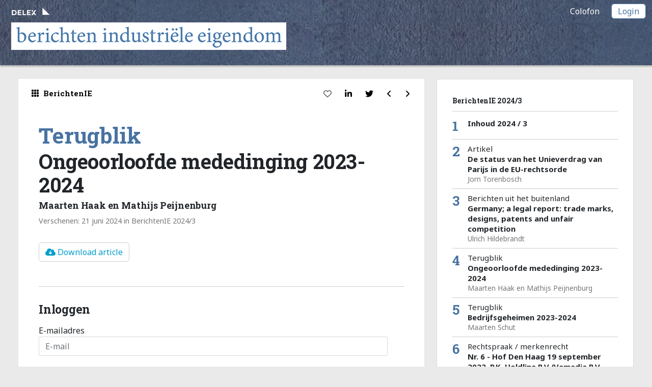

--- FILE ---
content_type: text/html; charset=UTF-8
request_url: https://www.berichtenie.nl/art/90-6198_Ongeoorloofde-mededinging-2023-2024
body_size: 3939
content:
<!DOCTYPE html>
<html>
<head>
<title>Ongeoorloofde mededinging 2023-2024 - Terugblik - BerichtenIE | Berichten Industriële Eigendom</title>
<meta http-equiv="X-UA-Compatible" content="IE=Edge">
<meta name="search_title" content="Home">
<meta http-equiv="Content-Type" content="text/html; charset=UTF-8">
<meta name="description" content="">
<meta name="robots" content="index, follow">
<meta name="viewport" content="width=device-width, initial-scale=1">
<link rel="icon" href="/images/bie/favicon.ico">
<link rel="manifest" href="/js/manifest/manifest_bie.json">

<!-- Favicon --> 
<link rel="apple-touch-icon" sizes="180x180" href="/images/bie/apple-touch-icon.png"> 
<link rel="icon" type="image/png" sizes="32x32" href="/images/bie/favicon-32x32.png"> 
<link rel="icon" type="image/png" sizes="16x16" href="/images/bie/favicon-16x16.png"> 
<link rel="manifest" href="/js/bie/manifest.json">

<!-- Web APP -->
<meta name="apple-mobile-web-app-title" content="BerichtenIE">
<meta name="application-name" content="BerichtenIE">
<meta name="theme-color" content="#ffffff">
<meta name="apple-mobile-web-app-title" content="BerichtenIE">
<meta name="apple-mobile-web-app-capable" content="yes">
<meta name="apple-mobile-web-app-status-bar-style" content="black">

<!-- Meta info --> 
<meta property="og:type" content="article" />
<meta property="og:title" content="BerichtenIE | Berichten Industriële Eigendom" />
<meta property="og:url" content="http://www.berichtenie.nl/" />
<meta property="og:image" content="/images/bie/apple-touch-icon.png"/>
<meta property="og:description" content="" />
<meta property="og:site_name" content="BerichtenIE"/>


<link rel="preconnect" href="https://fonts.googleapis.com">
<link rel="preconnect" href="https://fonts.gstatic.com" crossorigin>
<link href="https://fonts.googleapis.com/css2?family=Noto+Sans:wght@400;700&family=Roboto+Slab:wght@700&display=swap" rel="stylesheet">
<link href="https://fonts.googleapis.com/css2?family=Pragati+Narrow:wght@700&family=Roboto:wght@300;400;500;700;900&display=swap" rel="stylesheet">

<script src="https://code.jquery.com/jquery-3.6.0.min.js" integrity="sha256-/xUj+3OJU5yExlq6GSYGSHk7tPXikynS7ogEvDej/m4=" crossorigin="anonymous"></script>
<!-- CSS only -->
<link href="https://cdn.jsdelivr.net/npm/bootstrap@5.2.0-beta1/dist/css/bootstrap.min.css" rel="stylesheet" integrity="sha384-0evHe/X+R7YkIZDRvuzKMRqM+OrBnVFBL6DOitfPri4tjfHxaWutUpFmBp4vmVor" crossorigin="anonymous">
<!-- JavaScript Bundle with Popper -->
<script src="https://cdn.jsdelivr.net/npm/bootstrap@5.2.0-beta1/dist/js/bootstrap.bundle.min.js" integrity="sha384-pprn3073KE6tl6bjs2QrFaJGz5/SUsLqktiwsUTF55Jfv3qYSDhgCecCxMW52nD2" crossorigin="anonymous"></script>
<script src="https://kit.fontawesome.com/248fa6b1d8.js" crossorigin="anonymous"></script>



<link rel="stylesheet" type="text/css" media="screen" href="/css/journals.css?v=1656080603">


<script>
    function toggleTijdschriftMenu() {
      if($('.menu-overlay').hasClass("open")) {
        $('.menu-backdrop').animate({opacity: "0.0"},50,'swing').hide();
        $('.menu-overlay').animate({width: "0px"},50,'swing');
        // $('.menu-backdrop').removeClass("open");
        $('.menu-overlay').removeClass("open");
      } else {
    
        $('.menu-overlay').animate({width: "400px"},50,'swing');
        $('.menu-backdrop').show().animate({opacity: "0.3"},50,'swing');
        // $('.menu-backdrop').addClass("open");
        $('.menu-overlay').addClass("open");
      }
    };
    </script>
<link rel="canonical" href="https://www.berichtenie.nl/art/90-6198_Ongeoorloofde-mededinging-2023-2024">
<link rel="stylesheet" type="text/css" media="screen" href="/css/addtohomescreen.css?v=1509702029">
<link rel="stylesheet" type="text/css" media="screen" href="/css/bie.css?v=1666873457">
<script src="/js/jquery.cookie.js?v=1509112326"></script>
<script src="/js/addtohomescreen.min.js?v=1510756310"></script>
<script src="/js/xsutils.js?v=1674904783"></script>
<script src="/js/journals.js?v=1667203063"></script>
<meta name="author" content="Maarten Haak en Mathijs Peijnenburg">
<meta property="og:type" content="article">
<meta property="og:title" content="Terugblik | Ongeoorloofde mededinging 2023-2024">
<meta property="og:description" content="Terugblik  Ongeoorloofde mededinging 2023??2024 Maarten Haak en Mathijs Peijnenburg  1. In deze terugblik wordt aandacht besteed aan de belangrijkste civielrechtelijke rechtspraak over ongeoorloofde mededinging, ­gewezen in de periode maart 2023 tot en met maart 2024. Dit betreft voornamelijk uitspraken op het vlak van slaafse nabootsing. Daar­ naast worden enkele ontwikkelingen van Europees recht belicht, die indirect relevant kunnen zijn voor de ongeoorloofde mededinging. Rechtspraak over b...">
<meta property="og:url" content="https://www.berichtenie.nl/art/90-6198_Ongeoorloofde-mededinging-2023-2024">
<meta property="article:author" content="Maarten Haak en Mathijs Peijnenburg">
<meta property="twitter:card" content="summary">
<meta property="twitter:title" content="Terugblik | Ongeoorloofde mededinging 2023-2024">
<meta property="twitter:description" content="Terugblik  Ongeoorloofde mededinging 2023??2024 Maarten Haak en Mathijs Peijnenburg  1. In deze terugblik wordt aandacht besteed aan de belangrijkste civielr...">
<meta property="twitter:url" content="https://www.berichtenie.nl/art/90-6198_Ongeoorloofde-mededinging-2023-2024">
</head>


<body class="vervolg-article">
    <div class="page-content">
        <div class="page">
        <header>
            <div class="user-bar">
                <div class="logo-publisher" onclick="window.open('http://www.delex.nl')" title="Uitgeverij Delex"></div>
                <div class="mobile-menu-toggle"><div class="bar1"></div><div class="bar2"></div><div class="bar3"></div></div>
                <a href="https://www.berichtenie.nl/colofon" class="btn btn-link service ">Colofon</a>
                <a href="/inlog" class="btn btn-login">Login</a>
            </div>
            <div class="brand-bar" onclick="document.location.href='/'"><a href="/" class="logo"><img src="/images/bie/bie-logo.png" alt=""></a><div class="payoff"></div></div>
        </header>
        <div class="pe--journal-article tp--main type0">

    
<a name="article-top" class="anchor"></a>

<div class="container article-col-wrapper ">
    <div class="row">
        <div class="col-12 col-md-8">
            <div class="bg-white xs-area">
                
                <div class="article-actions d-flex">
                        <div class="article-actions-left flex-grow-1">
                            <a href="/" class="btn btn-link article-home-btn ps-0"><i class="fa-solid fa-grid me-1"></i> <div class="article-action-websitename">BerichtenIE</div></a>
                        </div>
                        
                        
                            <button class="btn btn-link article-save-btn disabled" title="U heeft een account nodig om dit artikel aan uw leeslijst toe te voegen."><i class="fa fa-heart-o" aria-hidden="true"></i></button>
                        
                        
                        

                        

                        

                        <div class="article-actions-sep"></div>
                    <a href="https://www.linkedin.com/cws/share?url=https%3A%2F%2Fwww.berichtenie.nl%2Fart%2F90-6198_Ongeoorloofde-mededinging-2023-2024&title=Terugblik+%7C+Ongeoorloofde+mededinging+2023-2024" class="btn btn-link article-linkedin-btn"><i class="fa-brands fa-linkedin-in"></i></a>

                    <a href="https://twitter.com/share?url=https%3A%2F%2Fwww.berichtenie.nl%2Fart%2F90-6198_Ongeoorloofde-mededinging-2023-2024&text=BerichtenIE+-+Terugblik+%7C+Ongeoorloofde+mededinging+2023-2024" class="btn btn-link article-twitter-btn"><i class="fa-brands fa-twitter"></i></a>
                    <div class="article-actions-sep"></div>
                        <button class="btn btn-link article-prev-btn" onclick="prevArticle(6198);"><i class="fa fa-angle-left" aria-hidden="true"></i></button>
                        <button class="btn btn-link article-next-btn" onclick="nextArticle(6198);"><i class="fa fa-angle-right" aria-hidden="true"></i></button>
                    </div>
                <div class="article">
                <div class="article-header-wrapper">
                    
                    
                        <span class="article-rubriek txt-color2">Terugblik</span>
                    

                    <h1 class="article-title">Ongeoorloofde mededinging 2023-2024</h1>
                    <h3 class='article-author'>Maarten Haak en Mathijs Peijnenburg</h3>
                    <div class="article-metadata">Verschenen: 21 juni 2024 in BerichtenIE 2024/3</div>
                </div>


                    
                        <div class="article-download-section my-4"><a class="btn btn-primary" target="_blank" href="/scripts/download.php?id=6198"><i class="fa fa-cloud-download" aria-hidden="true"></i> Download article</a></div>
                    

                    
                        <div class="article-content mb-5">
                            
                        </div>

                        <div class="login-form-wrapper mt-5 mb-5">
                            <!-- INLOGGEN -->
                            <form id="form-inloggen" onsubmit="Shop.inloggen();return false;">
                                <input type="hidden" name="documentID" value="0">
                                <h2 class="mb-3">Inloggen</h2>
                                    <div class="form-group error-row mb-3">
                                        <div class="col1 required">E-mailadres</div>
                                        <div class="col2"><input type="email" id="email" name="email" placeholder="E-mail" class="form-control">
                                            <span id="xsforms_errormsg_name" class="error_text">Mandatory field</span>
                                        </div>
                                    </div>					
                                    <div class="form-group error-row mb-3">
                                        <div class="col1 required">Wachtwoord</div>
                                        <div class="col2"><input type="password" id="password" name="password" placeholder="Wachtwoord" class="form-control">
                                            <span id="xsforms_errormsg_name" class="error_text">Mandatory field</span>
                                        </div>
                                    </div>					
                                    <div class="form-group end-row error-row mb-3">
                                        <div class="col1">&nbsp;</div>
                                        <div class="col2"><input id="verzenden-form-inloggen" type="submit" class="btn btn-primary" value="Inloggen"><a href="/accountoverzicht/wachtwoord-vergeten" class="btn btn-link">Wachtwoord vergeten?</a><div class="clearfix"></div>
                                        </div>
                                    </div>
                                    <div id="foutmelding-form-inloggen" class="login-errormessage error-message" style="display:none;"><span id="form-inloggenMessage"></span></div>
                            </form>
                        </div>
                    

                </div>
            </div>
        </div>
        <div class="col-12 col-md-4" id="article-sidebar">

               

                <div class="article-index-wrapper">
                    <div class="article-index-edition">BerichtenIE 2024/3</div>
                        
                        
                            <div class="article-index-row" onclick="document.location.href='https://www.berichtenie.nl/art/90-6195_Inhoud-2024-3';">
                                <div class="article-index-number txt-color2">1</div>
                                <div class="article-index-item">
                                    <div class="article-index-title">Inhoud 2024 / 3</div>
                                    <div class='article-index-author'></div>
                                </div>
                            </div>
                        
                            <div class="article-index-row" onclick="document.location.href='https://www.berichtenie.nl/art/90-6196_De-status-van-het-Unieverdrag-van-Parijs-in-de-EU-rechtsorde';">
                                <div class="article-index-number txt-color2">2</div>
                                <div class="article-index-item"><span class="article-index-rubriek">Artikel</span>
                                    <div class="article-index-title">De status van het Unieverdrag van Parijs in de EU-rechtsorde</div>
                                    <div class='article-index-author'>Jorn Torenbosch</div>
                                </div>
                            </div>
                        
                            <div class="article-index-row" onclick="document.location.href='https://www.berichtenie.nl/art/90-6197_Germany-a-legal-report-trade-marks-designs-patents-and-unfair-competition';">
                                <div class="article-index-number txt-color2">3</div>
                                <div class="article-index-item"><span class="article-index-rubriek">Berichten uit het buitenland</span>
                                    <div class="article-index-title">Germany; a legal report: trade marks, designs, patents and unfair competition</div>
                                    <div class='article-index-author'>Ulrich Hildebrandt</div>
                                </div>
                            </div>
                        
                            <div class="article-index-row" onclick="document.location.href='https://www.berichtenie.nl/art/90-6198_Ongeoorloofde-mededinging-2023-2024';">
                                <div class="article-index-number txt-color2">4</div>
                                <div class="article-index-item"><span class="article-index-rubriek">Terugblik</span>
                                    <div class="article-index-title">Ongeoorloofde mededinging 2023-2024</div>
                                    <div class='article-index-author'>Maarten Haak en Mathijs Peijnenburg</div>
                                </div>
                            </div>
                        
                            <div class="article-index-row" onclick="document.location.href='https://www.berichtenie.nl/art/90-6199_Bedrijfsgeheimen-2023-2024';">
                                <div class="article-index-number txt-color2">5</div>
                                <div class="article-index-item"><span class="article-index-rubriek">Terugblik</span>
                                    <div class="article-index-title">Bedrijfsgeheimen 2023-2024</div>
                                    <div class='article-index-author'>Maarten Schut</div>
                                </div>
                            </div>
                        
                            <div class="article-index-row" onclick="document.location.href='https://www.berichtenie.nl/art/90-6200_Nr-6-Hof-Den-Haag-19-september-2023-P-K-Holdline-B-V-Vemedia-B-V';">
                                <div class="article-index-number txt-color2">6</div>
                                <div class="article-index-item"><span class="article-index-rubriek">Rechtspraak / merkenrecht</span>
                                    <div class="article-index-title">Nr. 6 - Hof Den Haag 19 september 2023, P.K. Holdline B.V./Vemedia B.V.</div>
                                    <div class='article-index-author'>m.nt. Bram Woltering</div>
                                </div>
                            </div>
                        
                            <div class="article-index-row" onclick="document.location.href='https://www.berichtenie.nl/art/90-6201_Nr-7-HvJ-EU-EU-27-februari-2024-KaiKai';">
                                <div class="article-index-number txt-color2">7</div>
                                <div class="article-index-item"><span class="article-index-rubriek">Rechtspraak / modellenrecht</span>
                                    <div class="article-index-title">Nr. 7 - HvJ EU EU 27 februari 2024, KaiKai</div>
                                    <div class='article-index-author'>m.nt. Jorn Torenbosch</div>
                                </div>
                            </div>
                        
                            <div class="article-index-row" onclick="document.location.href='https://www.berichtenie.nl/art/90-6202_Nr-8-Rb-Noord-Holland-13-februari-2024-Invorderingsbedrijf-gedaagde';">
                                <div class="article-index-number txt-color2">8</div>
                                <div class="article-index-item"><span class="article-index-rubriek">Rechtspraak / procesrecht</span>
                                    <div class="article-index-title">Nr. 8 - Rb. Noord-Holland 13 februari 2024, Invorderingsbedrijf/gedaagde</div>
                                    <div class='article-index-author'>m.nt. Wim Maas</div>
                                </div>
                            </div>
                        
                            <div class="article-index-row" onclick="document.location.href='https://www.berichtenie.nl/art/90-6203_L-E-Dijkman-The-Proportionality-Test-in-European-Patent-Law-Patent-Injunctions-Before-EU-Courts-and-the-UPC-diss';">
                                <div class="article-index-number txt-color2">9</div>
                                <div class="article-index-item"><span class="article-index-rubriek">Boekbespreking</span>
                                    <div class="article-index-title">L.E. Dijkman, The Proportionality Test in European Patent Law: Patent Injunctions Before EU Courts and the UPC (diss.)</div>
                                    <div class='article-index-author'>Peter de Lange</div>
                                </div>
                            </div>
                        
                            <div class="article-index-row" onclick="document.location.href='https://www.berichtenie.nl/art/90-6204_Jaarlijkse-BIE-Scriptieprijs';">
                                <div class="article-index-number txt-color2">10</div>
                                <div class="article-index-item"><span class="article-index-rubriek">Aankondiging</span>
                                    <div class="article-index-title">Jaarlijkse BIE-Scriptieprijs</div>
                                    <div class='article-index-author'></div>
                                </div>
                            </div>
                        
                    <div>
                </div>
        </div>  
    </div>
</div>



    
        
        </div>
    </div>
</body>




</html>

--- FILE ---
content_type: text/css
request_url: https://www.berichtenie.nl/css/journals.css?v=1656080603
body_size: 9629
content:
:root {
    --btn-primary-bg               : #FFF;
    --btn-primary-border           : #ccc;
    --btn-primary-txt              : #009eca;
    --btn-primary-bg-hover         : #45b6d4;
    --btn-primary-border-hover     : #45b6d4;
    --btn-primary-txt-hover        : #ffffff;
    --btn-active-bg                : #45b6d4;
    --btn-active-border-color      : #45b6d4;
    --btn-active-color             : #ffffff;

    --btn-secondary-bg               : #009eca;
    --btn-secondary-border           : #009eca;
    --btn-secondary-txt              : #FFF;
    --btn-secondary-bg-hover         : #18aed8;
    --btn-secondary-border-hover     : #18aed8;
    --btn-secondary-txt-hover        : #ffffff;
    --btn-secondary-bg                : #18aed8;
    --btn-secondary-border-color      : #18aed8;
    --btn-secondary-color             : #ffffff;
}


/* RESET */
body, html				        { position:relative; box-sizing: border-box; background: #eae6e3; display: block; min-height: 100%; margin: 0px; padding: 0px; font: normal 16px/24px 'Noto Sans',Roboto,Arial,Helvetica,Sans-serif; }
html					        { overflow-y: scroll; }
.page					        { position:relative; padding-bottom: 60px; }
body.vervolg-article .page		{ padding-top: 155px;}
body.vervolg .page		        { padding-top: 155px;}

@media (min-width: 980px) { 
    .page					        { padding-top: 205px; }
}


section					        { width: 100%; }
section .inner			        { margin: 0 auto; padding: 20px; }
H1,H2,H3,H4,H5,H6		        { font-family: 'Noto Serif', serif; font-weight: 400; margin-top: 0px; margin-bottom: 0em; letter-spacing: -0.01em; }
H1							    { font-family: 'Roboto Slab', serif; font-weight: 700; font-size: 32px; line-height: 36px; margin-bottom: 30px;  }
H2							    { font-family: 'Roboto Slab', serif; font-weight: 700; font-size: 23px; line-height: 28px; /* margin-bottom: 0.7em; */ word-wrap: break-word;}
H3							    { font-family: 'Roboto Slab', serif; font-weight: 700; font-size: 18px; line-height: 24px; margin-bottom: 0.4em; word-wrap: break-word;}
select::-ms-expand 	            { display: none; }
secStion					    { padding: 30px 0px; }
p							    { margin: 0 0 0 0; }
.whitespace 			        { margin-bottom: 30px; }
figure					        { margin: 0 0 0 0; }
figcaption				        { font-style:italic; font-size: 0.8em;}
a							    { color: #0065af; text-decoration: none; }
a:hover					        { text-decoration: underline; }
a.visited				        {  }
label						    { cursor: pointer; }
textarea, input, option, select {
	font-family: inherit;
	font-size: inherit;
	/* -ms-box-sizing:content-box;
	-moz-box-sizing:content-box;
	-webkit-box-sizing:content-box; 
	box-sizing:content-box; */
}
.clearfix		{ display:block; clear:both; overflow:hidden; visibility:hidden; width:0; height:0; }
.editbutton 	{ position: absolute; top: -1px; left: -1px; font: bold 12px/20px 'Noto Sans',sans-serif; z-index: 5; }
.editbutton a	{ display: block; padding: 1px 8px; font-size: 10px; color: #FFF; background: #22ab00; text-transform: uppercase; }
.list-item							{ padding: 15px 0px; border-top: 1px solid #D4D4D4; }

.search-wait						{ position: fixed; width: 100vw; height: CALC(100vH - 60px); top: 60px; left: 0px; z-index: 20; }
.search-wait-bg					{ position: fixed; background: #ffffff; width: 100vw; height: 100vH; top: 0px; left: 0px; z-index: 20;  
													-ms-filter: "progid:DXImageTransform.Microsoft.Alpha(Opacity=90)";
												  -moz-opacity: 0.9;
												  -khtml-opacity: 0.9;
												  opacity: 0.9; 
												 }
.search-wait-icon				{ position: fixed; top: 40vH; left: CALC(50vW - 50px); z-index: 25; }

.logo-publisher					{ position: absolute; width: 145px; height: 15px; top: 15px; left: 23px; z-index: 20; background: url('../images/delex/logo_delex_small.png') 0 0 no-repeat; 
												  -ms-filter: "progid:DXImageTransform.Microsoft.Alpha(Opacity=50)";
												  filter: alpha(opacity=80);
												  -moz-opacity: 0.8;
												  -khtml-opacity: 0.8;
												  opacity: 0.8;	
												  }

.logo-publisher:hover		{ -ms-filter: "progid:DXImageTransform.Microsoft.Alpha(Opacity=100)";
												  filter: alpha(opacity=100);
												  -moz-opacity: 1;
												  -khtml-opacity: 1;
												  opacity: 1;
												  cursor: pointer;
												  }

/* FORMS */
.form-wrapper .form-group,
.form-wrapper .form-check						{ margin-bottom: 15px !important; }
.form-wrapper.inline .form-group .col1		    { margin-bottom: 5px; }
.form-wrapper.inline .form-group .col2		    {  }
.form-wrapper.row .form-group 					{ display: flex; flex-flow: row no-wrap }
.form-wrapper.row .form-group .col1				{ width: 30%; padding-top: 5px; }
.form-wrapper.row .form-group .col2				{ width: 70%; }
.form-wrapper.row .form-check							{ padding-left: 30%; }

.form-control {
	display: block;
	width: CALC(100% - 2.0rem);
	padding: .5rem .75rem;
	font-size: 1rem;
	line-height: 1.25;
	color: #464a4c;
	background-color: #fff;
	background-image: none;
	-webkit-background-clip: padding-box;
	background-clip: padding-box;
	border: 1px solid rgba(0,0,0,.15);
	border-radius: .25rem;
	-webkit-transition: border-color ease-in-out .15s,-webkit-box-shadow ease-in-out .15s;
	transition: border-color ease-in-out .15s,-webkit-box-shadow ease-in-out .15s;
	-o-transition: border-color ease-in-out .15s,box-shadow ease-in-out .15s;
	transition: border-color ease-in-out .15s,box-shadow ease-in-out .15s;
	transition: border-color ease-in-out .15s,box-shadow ease-in-out .15s,-webkit-box-shadow ease-in-out .15s;
}

.form-control.small {	display: block;	width: 40px; float:left; margin-right: 10px; }

textarea				 											{ resize: vertical; min-height: 100px; }
.req_field 														{ color: #da0000; }
.xsformbuilder_small_textbox								{ display: none; }
.form-group .error_text										{ display: none; font-style: italic;font-size: 0.8em; margin: 7px 0px; }
.error-message													{ color: #da0000; }
form .label                  { padding-top: 0.75rem; padding-top: 0.25rem; color:rgb(80, 80, 80); font-weight: 600; }

/* FORM VALIDATIE nu even verbergen. In live omgeving de class error-row toevoegen aan div.form-group
.error-row input[type="text"],
.error-row textarea,
.error-row select														{ border-color: #da0000; }
.error-row label														{ color: #da0000; }
.error-row .btn-default											{ color: #fff; background-color: #d40c05; border-color: #a20500; }
.form-group.error-row .error_text						{ display: block; }
 */

.text-muted {
	color: #636c72!important;
}
.form-text {
	display: block;
	margin-top: .25rem;
}

/* DISABLED werkend maken !!!! */
.form-control:disabled {
    cursor: not-allowed;
}
.form-control:disabled, .form-control[readonly] {
    background-color: #eceeef;
    opacity: 1;
}

@media only screen and (max-width:500px) {
	.form-wrapper .form-group,
	.form-wrapper .form-check									{ margin-bottom: 15px; }
	.form-wrapper.row .form-group 						{ display: block; }
	.form-wrapper.row .form-group .col1				{ width: 100%; margin-bottom: 5px; }
	.form-wrapper.row .form-group .col2				{ width: 100%; }
	.form-wrapper.row .form-check							{ padding-left: 0%; }
}


header															{ position: absolute; top: 0px; left:0px; width:100%; z-index: 50; }
/* .xs-editmode header											{ position: relative; } */
/*body.account header											{ position: relative; margin-bottom: 40px;  }*/
/*body.vervolg header											{ position: relative; }*/
/* .page-wrapper													{ padding-top: 205px; } */
/* .xs-editmode .page-wrapper									    { padding-top: 20px; } */
header.fixed																{ position: fixed; top: -80px; left:0px; width:100%; 
																							-webkit-transition: all 0.5s ease 0s;
																							-moz-transition: all 0.5s ease 0s;
																							-o-transition: all 0.5s ease 0s;
																							transition: all 0.5s ease 0s;
																								-webkit-box-sizing: border-box; -moz-box-sizing: border-box; box-sizing: border-box; height: 44px; 
																						}
header.fixed .brand-bar,
header.fixed .user-bar											{ display: none; }																						
header.fixed.show 													{ top: 0px; 
																							-webkit-transition: all 0.5s ease 0s;
																							-moz-transition: all 0.5s ease 0s;
																							-o-transition: all 0.5s ease 0s;
																							transition: all 0.5s ease 0s;
																						}


/* USER BAR */
.user-bar														{ display: flex; justify-content: flex-end; padding: 7px 12px; }
.user-bar .btn													{ padding: 0.2rem 0.75rem; line-height: 22px; }
.btn-login														{ color: #fff; background-color: #45b5d4; border-color: #45b5d4; margin-left: 10px; /*min-width: 162px;*/  }
.btn-login:hover												{ color: #009eca; background-color: #FFF; border-color: #ccc; }
.btn-group > .btn.btn-login:first-child:not(:last-child)        {  margin-left: 10px;
  border-top-right-radius: 4px !important;
  border-bottom-right-radius: 4px !important;
  }
.dropdown-menu															{ min-width: 9rem; }
.dropdown-menu.account-menu									{ left: auto; right: 0px; }
.dropdown-menu>li>a													{ font-size: 14px; }
.user-bar .btn-link													{ color: #000; }
.user-bar .btn-link.selected								{ font-weight: 600; }

/* BRAND BAR + LOGO + PAYOFF */
.brand-bar																	{ display: flex; flex-flow: row nowrap; background-color: #efebe5; height: 84px; cursor: pointer;}
body.vervolg-article .brand-bar,
body.vervolg .brand-bar											{ -webkit-box-shadow: 0px 3px 2px 0px rgba(50, 50, 50, 0.28);
																							-moz-box-shadow:    0px 3px 2px 0px rgba(50, 50, 50, 0.28);
																							box-shadow:         0px 3px 2px 0px rgba(50, 50, 50, 0.28);
																						}
.brand-bar	a.logo													{ line-height: 0px; }
.brand-bar .payoff													{ display: flex; flex-flow: column; justify-content: center; font-family: 'Noto Sans', serif; font-size: 20px; color: #044780;  }
.logo 																			{ flex-grow: 0; }


/* MAIN NAVIGATION */
/* body.vervolg .nav-bar										{ display: none }
body.vervolg .nav-bar.open 								{ display: flex; } */
.nav-bar																		{ display: flex; background-color: #FFF; padding: 10px 22px; min-height: 58px; 
																							-webkit-box-shadow: 0px 3px 2px 0px rgba(50, 50, 50, 0.28);
																							-moz-box-shadow:    0px 3px 2px 0px rgba(50, 50, 50, 0.28);
																							box-shadow:         0px 3px 2px 0px rgba(50, 50, 50, 0.28);
	 																					 }									    
.nav-bar .form-inline												{ display: flex; flex-flow: row nowrap;  }
.nav-bar .form-select,
.nav-bar .form-control											{ margin-right: 8px; }
.nav-bar .form-control.search								{ width: 400px; }
.nav-bar .form-control.years								{ width: 100px; }
.nav-bar .form-control.editions							{ width: 120px; }
/* .nav-bar .btn																{ padding: 0px 20px; font-size: 15px; margin-right: 10px; } */
.nav-bar .btn.wissen												{ width: 100px; }

@media only screen and (max-width:500px) {
	.nav-bar .form-control.editions							{-webkit-appearance: none; }
	.nav-bar .form-control.years								{ -webkit-appearance: none; }
}

.nav-bar .btn.dropdown											{ position: relative; padding-right: 25px; }

.nav-bar .btn.dropdown:before {
  position: absolute;
  right: 8px;
  top: 14px;
  content: ' ';
  border-left: 5px solid transparent;
  border-right: 5px solid transparent;
  border-top: 5px solid black;
}

.nav-bar nav ul li ul.dropdown-wrapper {
  position: absolute;
  top: 33px;
  border: 1px solid #ccc;
  border-radius: 3px;
  left: 0px;
  list-style: none;
  padding: 4px 0px;
  display: none;
  background-color: white;
  box-shadow: 0 3px 6px rgba(0,0,0,.175);
  flex-flow: column nowrap;	
}

ul.dropdown-wrapper li {
  display: block;
  padding: 6px 20px;
  white-space: nowrap;
  min-width: 100px;
  font-size: 14px;
}

ul.dropdown-wrapper li:hover {
  background-color: #F5F5F5;
  cursor: pointer;
}

ul.dropdown-wrapper li a {
  text-decoration: none;
  display: block;
  color: black
}

ul.dropdown-wrapper .divider {
  height: 1px;
  margin: 9px 0;
  overflow: hidden;
  background-color: #e5e5e5;
  font-size: 1px;
  padding: 0;
}



.mobile-menu-toggle	{ position: absolute; top: 0px; left: 0px; width: 60px; height: 48px; z-index: 30; cursor: pointer; display: none; }

.bar1, .bar2, .bar3 {
    position: absolute;
    margin: auto;
    left: 20px;
    top: 0px;
    width: 20px; height: 2px;
    background: #000;
    border-radius: 2px;
    -webkit-transition: all 300ms ease-out;
    -moz-transition: all 300ms ease-out;
    -ms-transition: all 300ms ease-out;
    -o-transition: all 300ms ease-out;
    transition: all 300ms ease-out;
    -webkit-transition-delay: 100ms; /* Safari */
    transition-delay: 100ms;
}

.bar1	{ top: 15px; } 
.bar2	{ top: 21px;  }
.bar3	{ top: 27px; }
.bar2.hide	{ opacity: 0.0; }

div.rotate45 {
	-webkit-transform: matrix(0.8, 0.75, -0.5, .8, 0, 7);
	-ms-transform: matrix(0.8, 0.75, -0.5, .8, 0, 7);
	transform: matrix(0.8, 0.75, -0.5, .8, 0, 7);
}

div.rotate135 {
	-webkit-transform: matrix(0.8, -0.75, 0.5, 0.8, 0, -5);
	-ms-transform: matrix(0.8, -0.75, 0.5, 0.8, 0, -5);
	transform: matrix(0.8, -0.75, 0.5, 0.8, 0, -5);
}

.bar1.open,
.bar3.open 	{  }

/* NIEUWS + ACTUALITEITEN BALK */

.news-bar									{ position: relative; background-color: #FFF /* #dad4cb */; display: flex; flex-flow: row wrap; width: CALC(100% - 48px); padding: 0 0 0 0; 
														max-height: 340px; margin: 0px 24px 0px; 												    
														-webkit-transition: all 500ms ease-out;
												    -moz-transition: all 500ms ease-out;
												    -ms-transition: all 500ms ease-out;
												    -o-transition: all 500ms ease-out;
												    transition: all 500ms ease-out;	}



.news-bar.news-bar-closed					{ max-height: 0px; margin: 0px 24px 0px; overflow: hidden; padding: 0 0 0 0; }
.news-bar.news-bar-closed .news-item-wrapper	 { padding: 0px 25px; }

.btn.showhidenews					{ position: relative; padding-right: 22px; }
.news-item-count-label		{ position: absolute; right: 0px; top: 4px; border-radius: 15px; height:18px; width:18px; background: #44b6d5; color: #FFF; font-size: 12px; line-height: 17px; font-weight: bold; }

.news-bar-header					{ width: 13.4%; padding: 15px 25px; }
.news-item-wrapper				{ padding: 15px 25px; flex-grow: 1; } 
.news-item								{ padding: 5px 25px; font: normal 14px/20px 'Noto Sans',Roboto,Arial,Helvetica,Sans-serif; border-left: 1px solid #e7e4df; color: #56524b; 
												    -webkit-transition: all 300ms ease-out;
												    -moz-transition: all 300ms ease-out;
												    -ms-transition: all 300ms ease-out;
												    -o-transition: all 300ms ease-out;
												    transition: all 300ms ease-out;	
													}

.news-close								{ position: absolute; top: 5px; right: 5px; padding: 7px 15px 11px; z-index:10; font-size: 28px;  }
.news-close:hover					{ color: #44b6d5; cursor: pointer;  }
.btn.news-more								{ display: none; position: absolute; top: 87px; left: 25px; z-index:50; }

.news-pretitle						{ color: #7b7b7b; font-size: 13px; }
.news-item a							{ color: #002d5a; text-decoration: none; }
.news-item	h3						{ font-family: 'Noto Sans', serif; font-weight: unset; font-size: 18px; line-height: 24px; }
.news-item-active,
.news-item:hover 					{ cursor: pointer; border-left: 3px solid #1b86a2; padding-left: 23px ; }


/* NIEUWSBERICHT */
.news-article								{ padding: 0px; }
.news-article-fulltext			{ font-size: 1.15em; line-height: 1.5em; }
.additional-news-list				{ padding: 20px 00px 40px; }
.additional-news-list	h3		{ margin-bottom: 25px; }
.additional-news-active			{}


/* SEARCH AND FILTERS */
.filter-section-title       { border-left: 1px solid #bdbdbd; padding-left: 8px; }
.filter-dropdown            { padding: 15px; min-width: 260px; max-height: 300px; overflow: auto; }
.filter-count               { color: #BBB; font-size: 0.75rem; float: right; margin-left: 4px; }
.form-control.input-search  { margin-right: 0px; }
.btn-search                 { border-top-left-radius: 0; border-bottom-left-radius: 0; }


/* ARTICLES SIZES IN GRID */
@media (max-width: 2000px) { .news-bar-header { width: 15.5%; } }
@media (max-width: 1800px) { .news-bar-header { width: 19.5%; } }
@media (max-width: 1400px) { .news-bar-header {  }  }
@media (max-width: 980px)  { .news-bar {width:CALC(100% - 38px); margin: 25px 18px 0px; padding-bottom: 25px; flex-flow: column nowrap; max-height: 1000px; } 
														 .news-bar-header {width: 85%; padding: 20px 20px 0px;} 
														 .news-item-wrapper {padding: 0px 20px 20px; height: auto;} 
														 .news-item {padding: 5px 0px; border:0px;} 
														 .news-item:hover {padding-left: 0px; border:0px;}
														 .btn.news-more { display:none; float: left; position: relative; top: 0px; bottom: 0px; left: 0px; z-index: 0; margin: 0px 20px 20px; }
													}

 /* BACK TO TOP */
.btn.back-to-top { opacity: 0; transition: opacity ease 0.5s; }
body.fixed .btn.back-to-top { position: fixed; bottom: 1rem; right: 1rem; z-index: 10; opacity: 1; transition: opacity ease 0.5s; }


/* ALGEMENE LAYOUT CONTAINER */
.general-container	{
	  width: CALC(100% - 82px);
	  max-width: 500px;
    background: #FFF;
    padding: 30px 40px 40px;
    border: 1px solid #D4D4D4;
    margin: 0 auto;
    font-size: 14px;
    line-height: 20px;
    margin-bottom: 20px;
}

.general-container.wide	{
	  max-width: 900px;
}

.general-container h1	{
		font-size: 30px;
    line-height: 40px;
    margin: 0 0 20px 0;
}
.general-container h2 {
    margin: 0 0 20px 0;
}		

/* .page-vervolg-wrapper {
		padding-top: 160px;
		margin: 0px auto;
    font-size: 14px;
    line-height: 20px;
}

.account-wrapper {
		padding: 160px 0 0 0;
}

.page-vervolg-wrapper,
.account-wrapper {
		padding: 160px 0 0 0;
} */



/* ACCOUNT */
.account-overview					{ max-width: 500px; }
.account-overview .btn				{ /* margin-top: 15px; */ }
.account-gegevens					{ line-height: 26px; margin-bottom: 15px; }
.account-abonnementen .list-item	{ display: flex; flex-flow: row nowrap; }
.abonnement-title					{ font-family: 'Roboto Slab', serif; font-weight: 700; font-size: 14px; margin-top: 0px; display: inline-block; flex-grow: 1; }

.label								{ /* display: inline-block; */ width: 100px; /* color: #afa299; */  font-size: 0.9em; } 

/* INLOGGEN */
.form-inloggen-article-preview		{ margin-bottom: 40px; padding: 10px 10px 30px 10px; color: #002d5a;  border-bottom: 1px solid #DDD; }
.form-inloggen-article-preview h3 { color: #777 }
.form-inloggen-article-preview .article	{ border: 0px solid #DDD; max-width: 150000px; padding: 30px 0 0;}

/* GELEZEN ARTIKELEN  */
.article-list						{ position: relative;  }
.article-list-edition		{ font-family: 'Roboto Slab', serif; font-weight: 700; }
.article-list-header 		{ font-family: 'Roboto Slab', serif; font-weight: 700; font-size: 18px; line-height: 24px; 
													margin-bottom: 0px; color: #000; padding-right: 100px; display: block;}
.article-list-author		{ font-family: 'Roboto Slab', serif; font-weight: 700; font-size: 14px; margin-top: 0px; color: #777;}
.article-list-last-read	{ font-size: 14px; margin-top: 0px; color: #777;}
.article-list .btn			{ float: right; margin-top: 15px; }

/* READING LIST */
.readinglist-row								{ display: flex; flex-flow: row nowrap; border-top: 1px solid #CCC; }
.readinglist-item								{ flex-grow: 1; position: relative; margin-bottom: 7px; padding-top: 7px; }
.readinglist-item:hover					{ cursor: pointer; color: #45b5d4; }
.readinglist-item:last-child 		{ border-bottom: 1px solid #CCC; font-size: 200px; }
.readinglist-item h3						{ margin-bottom: 0px;  }
.readinglist-item .author 			{ font-family: 'Roboto Slab', serif; font-weight: 700; font-size: 14px; line-height: 24px; }
.readinglist-row .readinglist-remove { font-size: 26px; padding: 10px; }
.readinglist-row .readinglist-remove:hover { cursor: pointer; color: #45b5d4; }

/* BUTTONS */  				
 .btn                            { text-decoration: none; }
/* .btn-primary					{ color: #009eca; background-color: #FFF; border-color: #ccc; } */
/* .btn-primary:hover				{ color: #ffffff; background-color: #45b6d4; border-color: #45b6d4; } */

.btn-primary                        { background: var(--btn-primary-bg); border-color: var(--btn-primary-border); color: var(--btn-primary-txt); font-weight: 500; }
.btn-primary.hover,
.btn-primary:hover                  { background-color: var(--btn-primary-bg-hover); border-color: var(--btn-primary-border-hover); color: var(--btn-primary-txt-hover); }
.btn-primary:not(:disabled):not(.disabled).active,
.btn-primary:not(:disabled):not(.disabled):active,
.show>.btn-primary.dropdown-toggle,
.btn-primary.focus,
.btn-primary:focus                  { background-color: var(--btn-primary-bg-hover) !important; border-color: var(--btn-primary-border-hover) !important; }
.btn-primary.disabled			          { background-color: #cacaca; border-color: #cacaca; }
.btn-primary.disabled:focus		      { box-shadow: none; }

.btn-secondary                        { background: var(--btn-secondary-bg); border-color: var(--btn-secondary-border); color: var(--btn-secondary-txt); font-weight: 500; }
.btn-secondary.hover,
.btn-secondary:hover                  { background-color: var(--btn-secondary-bg-hover); border-color: var(--btn-secondary-border-hover); color: var(--btn-secondary-txt-hover); }
.btn-secondary:not(:disabled):not(.disabled).active,
.btn-secondary:not(:disabled):not(.disabled):active,
.show>.btn-secondary.dropdown-toggle,
.btn-secondary.focus,
.btn-secondary:focus                  { background-color: var(--btn-secondary-bg-hover) !important; border-color: var(--btn-secondary-border-hover) !important; }
.btn-secondary.disabled			          { background-color: #cacaca; border-color: #cacaca; }
.btn-secondary.disabled:focus		      { box-shadow: none; }


.btn-check:active+.btn, .btn-check:checked+.btn, .btn.active, .btn.show, .btn:active {
    color: var(--btn-active-color);
    background-color: var(--btn-active-bg);
    border-color: var(--btn-active-border-color);
}

.btn-link					    { color: #009eca;  }
.btn-link:hover				    { text-decoration: underline; }
.btn-info						{ color: #009eca; background-color: #FFF; border-color: #ccc; }
.btn-info:hover					{ color: #ffffff; background-color: #45b6d4; border-color: #45b6d4; }
.btn-smalldownload				{ color: #ffffff; background-color: #45b6d4; border-color: #45b6d4; }
.btn-smalldownload:hover	    { color: #ffffff; background-color: #30a9ca; border-color: #30a9ca; }

/*.btn {
    display: inline-block;
    padding: 8px 12px;
    margin-bottom: 0;
    font-size: 14px;
    font-weight: 500;
    line-height: 1.428571429;
    text-align: center;
    white-space: nowrap;
    vertical-align: middle;
    cursor: pointer;
    border: 1px solid transparent;
    border-radius: 4px;
    -webkit-user-select: none;
    -moz-user-select: none;
    -ms-user-select: none;
    -o-user-select: none;
    user-select: none;
}
.btn:hover							{ text-decoration: none; }
.btn-default						{ color: #222; background-color: #FFF; border-color: #C1C1C1; }
.btn-default:hover			{ color: #fff; background-color: #626565; border-color: #626565; }
.btn-primary						{ color: #fff; background-color: #00b7ea; border-color: #00b7ea; }
.btn-success						{ color: #fff; background-color: #00af3c; border-color: #008a2f; }
.btn-info								{ color: #0065af; background-color: #FFF; border-color: #CCCCCC; }
.btn-info:hover					{ color: #009eca; background-color: #FFF; border-color: #45b5d4; }
.btn-warning						{ color: #fff; background-color: #e6790e; border-color: #cc6b00; }
.btn-danger							{ color: #fff; background-color: #d40c05; border-color: #a20500; }
.btn-link								{ background-color: transparent; border-color: transparent; }
.btn-link:hover, 
.btn-link:focus 				{ text-decoration: underline; background-color: transparent; }
*/

/* COLUMNS */
	.columns-container	{ display: flex; flex-flow: row no-wrap; justify-content: space-between; }	
	.columns-container > div	{  }	
	.columns-container > div:last-of-type { margin-right: 0; }
	.cols-4 > div	{ width: 25%; }
	.cols-3 > div	{ width: 33%; }
	.cols-2 > div	{ width: 50%; }

	@media only screen and (max-width:600px) {
		.columns-container	{ display: block; flex-flow: column no-wrap; }		
		.columns-container > div	{ width: CALC(100% - 20px); padding: 10px; margin: 0 0 15px 0; }	
	}


/* GRID AND ARTICLES */
.grid-wrapper								{ display: flex; display: -ms-flex; flex-flow: row wrap; -ms-flex-flow: row wrap; width: CALC(100% - 24px); padding: 0 0 0 0; margin: 5px 12px 0px; }
.grid-article								{ position: relative; background: #FFF; width: CALC(16.66% - 26px); min-height: 510px; max-height: 600px; /*min-width: 300px; max-width: 400px; */
											  margin: 0 12px 20px 12px; border: 0px solid #DDD; border-radius: 1px; padding: 0; transition: transform 0.1s; 
											  cursor: pointer; display: flex; flex-direction: column; overflow: hidden; 
											}
body.xs-editmode .grid-article              { transition: transform 0s;  }

.grid-article	.btn.art-download				{ position: absolute; right: 15px; top: -2px; height: auto; z-index:15; padding: 6px 10px;
	    										border-radius: 0 0 4px 4px;																					
												-webkit-transition: all 0.3s ease 0s;
												-moz-transition: all 0.3s ease 0s;
												-o-transition: all 0.3s ease 0s;
												transition: all 0.3s ease 0s;
												-ms-filter: "progid:DXImageTransform.Microsoft.Alpha(Opacity=0)";
												-moz-opacity: 0.0;
												-khtml-opacity: 0.0;
												 opacity: 0.0; 
                                                 text-decoration: none;
											}
.grid-article:hover	 .btn.art-download			{  
												-ms-filter: "progid:DXImageTransform.Microsoft.Alpha(Opacity=100)";
												-moz-opacity: 1.0;
												-khtml-opacity: 1.0;
												opacity: 1.0;
											}

.art-image      { order: 1; }
.art-edition    { order: 6; font-size: 0.8rem; margin: 0 1rem 0.5rem; flex-grow: 1; display: flex; flex-direction: column; justify-content: end; font: 700 14px 'Roboto Slab', serif;  padding: 1.0rem 0 0.5rem; border-bottom: 1px solid #d0d0d0; }
.art-heading    { order: 3; padding: 0 1rem; min-height: 30px;  }
.art-metadata   { order: 2; padding: 0.8rem 1rem 0.4rem; color: #777; }
.art-rubriek    {  }
.art-snippet    { order: 5; font-size: 0.9rem; padding: 0 1rem; line-height: 1.2rem; }
.art-snippet .snipGradient { position: absolute; bottom: 0; left: 0; width: 100%; height: 6rem; background: rgb(255,255,255); background: linear-gradient(0deg, rgba(255,255,255,1) 51%, rgba(255,255,255,0) 95%);}
                                            

/* MAATWERK COVER */
.grid-article.type1.custom-image	{ background-color: #000; background-image: none;}
.grid-article.type1.custom-image .content	{ flex-grow: 1; display: flex; flex-direction: column; }
.grid-article.type1.custom-image .art-heading	{ display: none; }


.grid-article.banner .edition,
.grid-article.banner h2,
.grid-article.new.banner:before,
.grid-article.new.banner .content:before	{ display: none; }

.grid-article.light,
.grid-article.light .grid-article-rubriek	{ color: #fff; }
.grid-article.light .content .edition		{ border-color: #fff; }

.grid-article.dark,
.grid-article.dark .grid-article-rubriek	{ color: #000; }
.grid-article.light .content .edition		{ border-color: #000; }

.load-more-articles	{
	position: absolute; bottom: 0px; left: CALC(50vw - 150px); width: 300px; padding: 15px 40px;
	text-align: center; background: #FFF;  border: 1px solid #DDD; border-radius: 4px 4px 0px 0px;
}
.load-more-articles:hover					{ color: #FFF; background: #45b6d4; cursor: pointer; }
.load-more-articles .fa						{ font-size: 18px; margin-right: 4px; vertical-align: middle; }



.grid-article.new .content:before  {
	position: absolute; bottom: -1px; right: -1px; z-index: 10;
  width: 0; 
  height: 0; 
  border-top: 65px solid transparent;
  border-left: 65px solid transparent;
  border-bottom: 65px solid #b7ac9a;
  /* border-bottom: 65px solid #e27520; */
  /* border-bottom: 65px solid #45b5d4; */
	content:'';
}
.grid-article.new:before  {
	position: absolute; bottom: 16px; right: 3px; z-index: 15;
    -webkit-transform: rotate(-45deg);
     -ms-transform: rotate(-45deg);
    transform: rotate(-45deg);
	content:'Nieuw';
	font: 700 14px/14px 'Roboto Slab', serif; color: #FFF;
}


.grid-article.type1	{ color: #FFF; background: #002e5b url('/images/mf/inhoud_achtergrond.png') bottom left no-repeat;  }
.grid-article.type1	.content .meta	{ display: none; }
.grid-article.type1	.art-snippet	{ display: none; }
.grid-article.type1	.content .edition		{ border-bottom: 0px solid #528fcc }
.grid-article.type1	.btn-default {
    color: #fff;
    background-color: #002d5a;
    border-color: #3f6381;
}

.grid-article.type1:hover	.content .btn  {
    color: #fff;
    background-color: #002d5a;
    border-color: #44b6d5;
}
.grid-article.type1:hover	.content .btn:hover	  {
    color: #fff;
    background-color: #44b6d5;
    border-color: #44b6d5;
}



.grid-no-articles-found						{ padding: 30px 80px; background: #FFF; margin: 0 auto; }
.grid-no-articles-found:hover			{ border-radius: 4px; color: #fff; background-color: #626565; border-color: #626565; cursor: pointer; }


/* NAVBAR */
.navbar     { display: inline-flex; margin: 0 auto; }
.navbar *   { margin-right: 0.3rem; }





/* FULL TEXT ARTICLES */
.container.article-col-wrapper								{ max-width: 100%; width: CALC(100% - 48px); margin: 0px 24px 0px; }
.container.article-col-wrapper.article-with-image			{ margin: -80px 24px 0px; z-index: 49; position: relative; }
.container.article-col-wrapper .article					    { max-width: 900px; margin: 0 auto;}
.article-main-col										{ position: relative; font-size: 16px; line-height: 26px; flex-grow: 1; background: #FFF; border: 1px solid #DDD; }
.article-side-col										{ position: relative; flex-grow: 0; flex-shrink: 0; width: 20%; min-width: 320px; margin-left: 25px; }

.article-header-wrapper							{ margin-bottom: 30px; }
.article-header-wrapper h1					{ font-size: 40px; line-height: 46px;margin-bottom: 5px; }
.article-rubriek										{ font-family: 'Roboto Slab', serif; font-weight: 700; font-size: 43px; line-height: 46px; margin-bottom: 5px; }
.article-metadata										{ font-size: 0.9em; color: #777; }

.article-image                  { position: relative; height: CALC(100vh - 130px); background-size: cover; background-position: center center; }
.article-header-wrapper         { display: flex; flex-direction: column; }
.article-header                 { position: absolute; top: 0; left: 0; width: 100%; height: 100%; z-index: 1; display: flex; flex-direction: column; justify-content: center; align-items: center; color: #FFF; font-size: 2.5vw; background-color: rgba(0,0,0,0.2);}
.article-header-text            { width: 60%; text-align: center; text-shadow: 0px 0px 7px rgba(0,0,0,0.25); }
.article-header-date            { font-family: 'Pragati Narrow', sans-serif; font-weight: 700; margin-bottom: 2rem; }
.article-header-arrow           { transform: translate(0, 100px); transition: transform 1s; }
.article-header-arrow:hover     { transform: translate(0, 120px); }


.article											{ margin: 0 auto; background: #FFF; padding: 30px 40px 40px; }
.article-main-col .article					{ border: 0px solid #D4D4D4; }
/* .article-download-section						{ padding: 0px 0px 30px 0px; } */

.article-actions										{ display: flex; width: 100%; padding:10px 15px 10px 25px; -webkit-box-sizing: border-box; -moz-box-sizing: border-box; box-sizing: border-box; }
.article-actions a,
.article-actions .btn								{ color: #000; }
.article-actions a:hover,
.article-actions .btn:hover					{ color: #45b5d4; text-decoration: none; }
.article-actions button:focus 			{ outline:0; }

.article-actions-left								{ flex-grow: 1; }
.article-home-btn                                   { display: flex; align-items: center; text-decoration: none; }

.article-action-websitename					{ margin-left: 5px; display: inline-block; font-family: 'Roboto Slab', serif; font-weight: 700; font-size: 15px; vertical-align:top; }

/* .article-home-btn										{ font-size: 22px; line-height: 26px; padding: 11px 5px 8px 20px; transform:scale(0.9,1); -webkit-transform:scale(0.9,1); -ms-transform:scale(0.9,1); -o-transform:scale(0.9,1); -moz-transform:scale(0.9,1);  }
.btn.article-home-btn								{ vertical-align: middle; }
.article-save-btn										{ font-size: 19px; line-height: 17px; }
.btn.article-save-btn.disabled,
.btn:hover.article-save-btn.disabled { color: #CCC; }
.article-linkedin-btn								{ font-size: 23px; line-height: 26px; }
.article-twitter-btn								{ font-size: 23px; line-height: 26px; }
.article-prev-btn,
.article-next-btn										{ font-size: 30px; line-height: 15px; padding: 0px 16px; }
.article-actions-sep								{ border-right: 1px solid #CCC; height: 30px; margin: 0 8px 0 0; padding: 20px 0 0 8px; }
.btn .fa-cloud-download							{ margin-right: 5px; font-size: 18px; vertical-align: middle; } */


.article-index-wrapper					{ background: #FFF; padding: 30px; border: 1px solid #DDD; }
.article-index-wrapper .article-index-edition {
	font-size: 14px; font-family: 'Roboto Slab', serif; font-weight: 700;
	padding-bottom: 1px; border-bottom: 1px solid #d0d0d0; margin-bottom: 5px; padding-bottom: 8px;
}
.article-index-row						{ display: flex; flex-flow: row nowrap; padding: 8px 0px 8px 0; border-bottom: 1px solid #CCC; font-size: 15px; line-height: 20px; min-height: 50px;}
.article-index-number					{ width: 30px; flex-shrink: 0; font-family: 'Roboto Slab', serif; font-weight: 700; font-size: 26px; padding-top: 5px;}
.article-index-title					{ font-weight: 700; }

.article-index-row:hover							{ cursor: pointer; }		
.article-index-row:hover .article-index-number		{ color: #45b5d4; }
.article-index-row:hover .article-index-title		{ color: #1a89a6; }

.article-index-author                   { color: #767676; font-size: 0.85rem; }

.article-content						{ margin-bottom: 30px; }
.login-form-wrapper						{ padding: 30px 0 0 0; border-top: 1px solid #CCC;  }



.article .article-image-wrapper			{ margin: 0 0 30px; }

.article.backdrop .article-image-wrapper		{ float: left; max-width: 50%; margin: 0 20px 0 0; }
	.article-image-wrapper img					{ width: 100%; }



.btn-group > .btn:first-child:not(:last-child) {
  border-top-right-radius: 0 !important;
  border-bottom-right-radius: 0 !important;
}

/* ACCOUNTS */
.abonnement	{ position: relative; margin-bottom: 7px; padding-top: 7px; border-top: 1px solid #CCC; }
.abonnement	h3	{ margin-bottom: 0px; }
.abonnement-status	{ position: absolute; right: 0px; top: 10px; z-index: 5; }

.accountpage-password-wrapper					{ display: inline-block; font-size: 25px; vertical-align: middle; }
.accountpage-password-change-wrapper	{ display: inline-block; margin-left: 10px; }

/* ARTICLES SIZES IN GRID */
@media (max-width: 2000px) { 
	.grid-article	{ width: CALC(20% - 26px); } 
}
@media (max-width: 1800px) { 
	.grid-article	{ width: CALC(25% - 26px); }
}
@media (max-width: 1400px) { .grid-article	{ width: CALC(33% - 26px); } 	.news-bar {width: CALC(100% - 62px); margin: 25px 25px 0px;} }
@media (max-width: 980px)  { .grid-article	{ width: CALC(50% - 26px); }  .news-bar {width: CALC(100% - 50px);} }
@media (max-width: 600px)  { .grid-article	{ width: CALC(100% - 26px); margin: 0 12px 20px 12px; } }
@media (max-width: 400px)  { .grid-article	{ width: CALC(100% - 14px); margin: 0 6px 20px 6px; }	}	
	


/* PRELOADER */
.cssload-thecube {
	width: 100px;
	height: 100px;
	margin: 0 auto;
	margin-top: 46vH;
	position: relative;
	z-index: 25;
	display:none;
	transform: rotateZ(45deg);
		-o-transform: rotateZ(45deg);
		-ms-transform: rotateZ(45deg);
		-webkit-transform: rotateZ(45deg);
		-moz-transform: rotateZ(45deg);
}
.cssload-thecube .cssload-cube {
	position: relative;
	transform: rotateZ(45deg);
		-o-transform: rotateZ(45deg);
		-ms-transform: rotateZ(45deg);
		-webkit-transform: rotateZ(45deg);
		-moz-transform: rotateZ(45deg);
}
.cssload-thecube .cssload-cube {
	float: left;
	width: 50%;
	height: 50%;
	position: relative;
	transform: scale(1.1);
		-o-transform: scale(1.1);
		-ms-transform: scale(1.1);
		-webkit-transform: scale(1.1);
		-moz-transform: scale(1.1);
}
.cssload-thecube .cssload-cube:before {
	content: "";
	position: absolute;
	top: 0;
	left: 0;
	width: 100%;
	height: 100%;
	background-color: rgb(69,181,212);
	animation: cssload-fold-thecube 2.76s infinite linear both;
		-o-animation: cssload-fold-thecube 2.76s infinite linear both;
		-ms-animation: cssload-fold-thecube 2.76s infinite linear both;
		-webkit-animation: cssload-fold-thecube 2.76s infinite linear both;
		-moz-animation: cssload-fold-thecube 2.76s infinite linear both;
	transform-origin: 100% 100%;
		-o-transform-origin: 100% 100%;
		-ms-transform-origin: 100% 100%;
		-webkit-transform-origin: 100% 100%;
		-moz-transform-origin: 100% 100%;
}
.cssload-thecube .cssload-c2 {
	transform: scale(1.1) rotateZ(90deg);
		-o-transform: scale(1.1) rotateZ(90deg);
		-ms-transform: scale(1.1) rotateZ(90deg);
		-webkit-transform: scale(1.1) rotateZ(90deg);
		-moz-transform: scale(1.1) rotateZ(90deg);
}
.cssload-thecube .cssload-c3 {
	transform: scale(1.1) rotateZ(180deg);
		-o-transform: scale(1.1) rotateZ(180deg);
		-ms-transform: scale(1.1) rotateZ(180deg);
		-webkit-transform: scale(1.1) rotateZ(180deg);
		-moz-transform: scale(1.1) rotateZ(180deg);
}
.cssload-thecube .cssload-c4 {
	transform: scale(1.1) rotateZ(270deg);
		-o-transform: scale(1.1) rotateZ(270deg);
		-ms-transform: scale(1.1) rotateZ(270deg);
		-webkit-transform: scale(1.1) rotateZ(270deg);
		-moz-transform: scale(1.1) rotateZ(270deg);
}
.cssload-thecube .cssload-c2:before {
	animation-delay: 0.35s;
		-o-animation-delay: 0.35s;
		-ms-animation-delay: 0.35s;
		-webkit-animation-delay: 0.35s;
		-moz-animation-delay: 0.35s;
}
.cssload-thecube .cssload-c3:before {
	animation-delay: 0.69s;
		-o-animation-delay: 0.69s;
		-ms-animation-delay: 0.69s;
		-webkit-animation-delay: 0.69s;
		-moz-animation-delay: 0.69s;
}
.cssload-thecube .cssload-c4:before {
	animation-delay: 1.04s;
		-o-animation-delay: 1.04s;
		-ms-animation-delay: 1.04s;
		-webkit-animation-delay: 1.04s;
		-moz-animation-delay: 1.04s;
}



@keyframes cssload-fold-thecube {
	0%, 10% {
		transform: perspective(136px) rotateX(-180deg);
		opacity: 0;
	}
	25%,
				75% {
		transform: perspective(136px) rotateX(0deg);
		opacity: 1;
	}
	90%,
				100% {
		transform: perspective(136px) rotateY(180deg);
		opacity: 0;
	}
}

@-o-keyframes cssload-fold-thecube {
	0%, 10% {
		-o-transform: perspective(136px) rotateX(-180deg);
		opacity: 0;
	}
	25%,
				75% {
		-o-transform: perspective(136px) rotateX(0deg);
		opacity: 1;
	}
	90%,
				100% {
		-o-transform: perspective(136px) rotateY(180deg);
		opacity: 0;
	}
}

@-ms-keyframes cssload-fold-thecube {
	0%, 10% {
		-ms-transform: perspective(136px) rotateX(-180deg);
		opacity: 0;
	}
	25%,
				75% {
		-ms-transform: perspective(136px) rotateX(0deg);
		opacity: 1;
	}
	90%,
				100% {
		-ms-transform: perspective(136px) rotateY(180deg);
		opacity: 0;
	}
}

@-webkit-keyframes cssload-fold-thecube {
	0%, 10% {
		-webkit-transform: perspective(136px) rotateX(-180deg);
		opacity: 0;
	}
	25%,
				75% {
		-webkit-transform: perspective(136px) rotateX(0deg);
		opacity: 1;
	}
	90%,
				100% {
		-webkit-transform: perspective(136px) rotateY(180deg);
		opacity: 0;
	}
}

@-moz-keyframes cssload-fold-thecube {
	0%, 10% {
		-moz-transform: perspective(136px) rotateX(-180deg);
		opacity: 0;
	}
	25%,
				75% {
		-moz-transform: perspective(136px) rotateX(0deg);
		opacity: 1;
	}
	90%,
				100% {
		-moz-transform: perspective(136px) rotateY(180deg);
		opacity: 0;
	}
}
/* END PRELOADER */




/* MENU RESPONSIVE */
@media (max-width: 980px)  {
	html,body																{ /*background: #FFF;*/ }
    body.vervolg .page		                            { padding-top: 120px;}
	/* .article,
	.general-container 											{ width: CALC(100% - 112px); } */
	.article-rubriek,
	.article-header-wrapper h1							{ font-size: 35px; line-height: 40px; }
	header,
	header.fixed,
	header.show.fixed												{ position: fixed; box-sizing: border-box; width: 100%; height: 44px;}
	header.fixed .brand-bar, 
	header.fixed .user-bar									{ display: flex; }
	.logo-publisher													{ display: none; }

	.mobile-menu-toggle											{ display: block; }
	.user-bar .btn-link											{ display: none; }
	.nav-bar																{ display: none; 
																						position: absolute; 
																						top: 44px; 
																						z-index: 50; 
																						width:calc(100% - 30px); 
																						flex-flow: column nowrap; 
																						padding: 15px; 
																						height: CALC(100vh - 44px); 
																						border-bottom: 1px solid #ddd; 
																						border-top: 1px solid #ddd;
																						-webkit-box-shadow: none;
																						-moz-box-shadow:    none;
																						box-shadow:         none;
																					}
	.nav-bar.open														{ display: flex;  }
	.nav-bar .form-control.search						{ width: CALC(100% - 30px); padding: 10px 0px 10px 15px;  }
	.nav-bar form.form-inline								{ flex-flow: column nowrap; }
	.nav-bar .form-control 									{ padding-top: 0.5rem; padding-bottom: 0.5rem; margin-bottom: 15px;}
	.nav-bar .form-control.years,
	.nav-bar .form-control.editions					{  width: CALC(100% - 40px);}
	.nav-bar .btn,
	.nav-bar .btn.wissen										{ padding: 8px 12px; width: CALC(100% - 40px); }

	.nav-bar nav ul li											{ position: relative; }
	.nav-bar nav ul li a.btn								{ width: CALC(100% - 28px); padding: 12px 14px; border-color: #dddddd; border-width : 1px 0px 0px 0px; border-radius: 0px; text-align: left; }
	.nav-bar nav ul li a.btn:hover					{ background-color: #F5F5F5; color: #000; }
	.nav-bar .btn.dropdown:before						{ display: none; right: 30px; }
	.nav-bar nav ul li ul.dropdown-wrapper 	{
																						position: relative;
																					  display: none;
																					  top: 0px;
																					  border: 0px;
																					}
	.nav-bar nav ul li ul.dropdown-wrapper.open			{ display: flex; }
	.nav-bar nav ul li:hover ul.dropdown-wrapper		{ display: none; }
	.subs-handler														{ position:absolute; top:1px; right:0px; height:45px; width:45px; cursor:pointer; display:block; }
	.subs-handler:before										{ position:absolute; left:11px; top:10px; font-family:FontAwesome; content:'\f105'; font-size: 22px; color:#000; }
	.subs-handler.open:before								{ position:absolute; left:6px; top:12px; font-family:FontAwesome; content:'\f107'; font-size: 22px; color:#000; }

	.brand-bar .payoff											{ display: none; }
	.brand-bar															{ height: 60px; border-bottom: 2px solid #FFF;													
																						-webkit-box-shadow: 0px 3px 2px 0px rgba(50, 50, 50, 0.28);
																						-moz-box-shadow:    0px 3px 2px 0px rgba(50, 50, 50, 0.28);
																						box-shadow:         0px 3px 2px 0px rgba(50, 50, 50, 0.28); }
	.brand-bar img													{ height: 60px; } 

	.nav-bar nav ul li.menuitem-mobile			{ display: block; } /* HIDE USER ITEMS UIT DESKTOP MENU */

	.page-wrapper 													{ margin: 0px 0px 0px; padding-top: 100px; }
	.form-wrapper.row .form-group.end-row div.col1										{ height:0px; padding: 0 0 0 0; margin: 0 0 0 0; }
	
	.grid-wrapper	 													{ margin: 35px 12px 0px; }
	.general-container,
	.article,
	.page-vervolg-wrapper										{ margin: 0px auto; }
	.article-col-wrapper										{ flex-flow: column wrap; margin: 0px 24px 0px;  }
	.article-main-col												{ margin-bottom: 20px; }
	.article-side-col												{ width: 100%; min-width: 100%; margin-left: 0px;  }
	.article-action-websitename							{ display: none; }
	
}


/* MENU RESPONSIVE */
@media (max-width: 400px)  { 
	html, body 								{ overflow-x: hidden; }
	.article									{ padding: 30px 20px 40px; width: CALC(100% - 52px); }
	.article H1								{ font-size: 26px; line-height: 30px; }
	.additional-news-list 		{ padding: 20px 0px 40px; }
	.btn-login 								{ max-width: 130px; white-space: nowrap; overflow: hidden; text-overflow: ellipsis;  }
	.news-item-wrapper 				{ height: auto; }

/* FULL TEXT ARTICLES */
.article-col-wrapper								{ width: CALC(100% - 24px); margin: 75px 12px 0px; padding: 60px 0 0 0; }

.article-header-wrapper h1					{ font-size: 24px; line-height: 30px; margin-bottom: 5px; }
.article-rubriek										{ font-size: 24px; line-height: 30px; }
.article-metadata										{ font-size: 0.85em; line-height: 20px; }
.article-actions										{ padding: 0px; }
.article-save-btn										{ padding: 10px 8px; }
.article-linkedin-btn								{ padding: 9px 6px 9px 12px; }
.article-twitter-btn								{ padding: 10px 12px 9px 4px; }
.article-prev-btn,
.article-next-btn										{ padding: 0px 12px; }
.article-actions-sep								{ margin: 0 4px 0 0; padding: 20px 0 0 4px; }
  
.page-vervolg-wrapper,
.account-wrapper 										{ padding: 140px 0 0 0; width: CALC(100% - 24px); margin: 0px 12px 0px; }

}







--- FILE ---
content_type: text/css
request_url: https://www.berichtenie.nl/css/bie.css?v=1666873457
body_size: 899
content:
html,body 				{ background-color: #eaeaea; }
.brand-bar { background: #002e5b url('/images/bie/bg-bie-header.png') bottom left; }
.user-bar { background: #002e5b url('/images/bie/bg-bie-header.png') bottom left; }
.brand-bar a.logo img { margin-left: 22px; } 
/* .nav-bar { background-color: #434f66; } */

/* .nav-bar .btn-link, */
.user-bar .btn-link {
	color: #FFF  !important;
}
.logo-publisher {
	background: url(../images/delex/logo_delex_small_invert.png) 0 0 no-repeat !important;
	-ms-filter: "progid:DXImageTransform.Microsoft.Alpha(Opacity=100)";
	filter: alpha(opacity=100);
	-moz-opacity: 1.0;
	-khtml-opacity: 1.0;
	opacity: 1.0;
}
.bar1, .bar2, .bar3 {
	background: #FFF;
}

.txt-color1					{ color: #00335a; }
.txt-color2					{ color: #4873a2; }
.txt-color3					{ color: #b6b1a8 }
.bg-color1					{ background-color: #00335a; }
.bg-color2					{ background-color: #45b5d4; }

.txt-color1					{ color: #00335a; }	/* Donkerblauw */
.txt-color2					{ color: #4873a2; } /* Tekstkleur van koppen */
.txt-color3					{ color: #b6b1a8 }  /* Donker beige */
.bg-color1					{ background-color: #00335a; }
.bg-color2					{ background-color: #45b5d4; }


/* BUTTONS */  				
.btn-login								{ color: #4873a2 !important; background-color: #FFF !important; border-color: #4873a2 !important; margin-left: 10px; }
.btn-login:hover					{ color: #4873a2 !important; background-color: #FFF !important; border-color: #ccc !important; }
.btn-default							{ color: #4873a2 !important; background-color: #FFF !important; border-color: #ccc !important; }
.btn-default:hover				{ color: #ffffff !important; background-color: #4873a2 !important; border-color: #4873a2 !important; }
.btn-info									{ color: #4873a2 !important; background-color: #FFF !important; border-color: #ccc !important; }
.btn-info:hover						{ color: #ffffff !important; background-color: #4873a2 !important; border-color: #4873a2 !important; }
.btn-smalldownload				{ color: #ffffff !important; background-color: #4873a2 !important; border-color: #4873a2 !important; }
.btn-smalldownload:hover	{ color: #ffffff !important; background-color: #4873a2 !important; border-color: #4873a2 !important; }

.readinglist-item:hover																	{ color: #4873a2 !important; }
.readinglist-row .readinglist-remove:hover 							{ color: #4873a2 !important; }
.grid-article:hover	.content h2													{ color: #4873a2 !important; }
.load-more-articles:hover																{ color: #fff; background: #4873a2 !important; }
.grid-article.type1 										{ color: #FFF !important; background: #002e5b url(/images/bie/inhoud_achtergrond.png) bottom left no-repeat !important; background-size: cover !important; }
.grid-article.type1:hover	.content h2						{ color: #a8cdf5 !important; }
.grid-article.type1:hover	.content .btn  				{ color: #fff !important; background-color: #4873a2 !important; border-color: #4873a2 !important; }
.grid-article.type1:hover	.content .btn:hover	  { color: #fff !important; background-color: #4873a2 !important; border-color: #4873a2 !important; }
.article-actions a:hover,
.article-actions .btn:hover															{ color: #4873a2 !important; }
.article-index-row:hover .article-index-number					{ color: #4873a2 !important; }
.article-index-row:hover .article-index-title						{ color: #4873a2 !important; }
.news-item-count-label 																	{ background: #4873a2 !important; }
/* .grid-article.new .content:before  { border-bottom: 65px solid #45b5d4; } */

/* Donkergrijs */
.grid-article	{ 
	border: 1px solid #fff !important; 
}																
.grid-article:hover	{ 
	border: 1px solid #dadada !important; 
}																
.grid-article:hover	.content .btn-default:hover					{ color: #fff !important; background-color: #626565 !important; border-color: #626565 !important; }
.grid-no-articles-found:hover														{ background-color: #626565 !important; border-color: #626565 !important; }


.grid-article .content h2																{ font-size: 20px !important; line-height: 25px !important; }

@media (max-width: 980px) {
	.brand-bar {background: #FFF;  }
	.brand-bar img 																				{ height: auto !important; width: 100% !important; }
	header, header.fixed, header.show.fixed, .brand-bar 	{ height: auto !important; }
	.page-wrapper 																				{ padding-top: 120px !important; }
}

@media (max-width: 400px)  {
	.brand-bar a.logo img {
		margin-left: 0px;
  }
  .page-wrapper 																				{ padding-top: 80px !important; }
}

--- FILE ---
content_type: application/javascript
request_url: https://www.berichtenie.nl/js/journals.js?v=1667203063
body_size: 15361
content:
var RPCMethods=new Array('showArticleOverview','getEditionsDropDown','addArticleToReadingList','removeArticleToReadingList','removeArticleFromAccountReadingList','inloggen','uitloggen','checkEmailInUse','createAccount','accountgegevensWijzigen','wachtwoordWijzigen','sendResetPasswordMail','saveNewPassword','getZoekSuggesties');

$(function() {

	active=1;
	sortingset = localStorage.getItem('sortingset').split(',');

	// For webapp change all links to Onclicks
	if (navigator.userAgent.match(/(iPod|iPhone|iPad)/)) {
		var a=document.getElementsByTagName("a");
		for(var i=0;i<a.length;i++)
		{
			 a[i].onclick=function()
			 {
				  window.location=this.getAttribute("href");
				  return false
			 }
		}
  }

	/* MOBILE MENU */
	// $('.mobile-menu-toggle').click(function() {
	// 	var menu=$('.nav-bar');
	// 	// alert("Klik");
	// 	$('.bar1').css( "background", "#4873a2" );
	// 	$('.bar3').css( "background", "#4873a2" );
	// 	// if (menu.is(':visible')) {
	// 	if ($('.nav-bar').hasClass('open')) {
			
	// 		menu.removeClass('open');
	// 		$('.bar1').removeClass('rotate45');
	// 		$('.bar2').removeClass('hide');
	// 		$('.bar3').removeClass('rotate135');
	// 		$('.bar1,.bar3').removeClass('open');
	// 	} else {
	// 		menu.addClass('open');
	// 		$('.bar1').addClass('rotate45');
	// 		$('.bar2').addClass('hide');
	// 		$('.bar3').addClass('rotate135');
	// 		$('.bar1,.bar3').addClass('open');
	// 	}
	// });

	if ($.cookie('newsbar')=='hidden') {
		$('.news-bar').addClass('news-bar-closed');
		$('.showhidenews').show();
	} else {
		$('.news-bar').removeClass('news-bar-closed');
		$('.showhidenews').hide();
	}



$(window).scroll(function(){
	if ($(this).scrollTop() > 100) {
		$('header,body').addClass("fixed");
	} else {
		$('header,body').removeClass("fixed");
	}
                   
	if ($(this).scrollTop() > 100) {
		$('header').addClass("show");
	} else {
		$('header').removeClass("noshow");
	}
});


});


/* MOBILE MENU */
function toggleMobileSearchMenu() {
	// alert("Klik nieuw menu");
	var menu=$('.nav-bar');

	if (menu.is(':visible')) {
	// if ($('.nav-bar').hasClass('open')) {
		menu.removeClass('open');
		$('.bar1').removeClass('rotate45');
		$('.bar2').removeClass('hide');
		$('.bar3').removeClass('rotate135');
		$('.bar1,.bar3').removeClass('open');
	} else {
		menu.addClass('open');
		$('.bar1').addClass('rotate45');
		$('.bar2').addClass('hide');
		$('.bar3').addClass('rotate135');
		$('.bar1,.bar3').addClass('open');
	}
}


function hideArticle(num) {
	$('#readinglist-row'+num).hide();
}

function prevArticle(num) { 
  var previous = sortingset[($.inArray(num.toString(), sortingset) - 1) % sortingset.length];
  if (previous) {
  	document.location.href='/art/90-'+previous+'_';
  } else {
  	var last = sortingset[sortingset.length - 1];
  	document.location.href='/art/90-'+last+'_';
  }
}
function nextArticle(num) { 
  var next = sortingset[($.inArray(num.toString(), sortingset) + 1) % sortingset.length]; 
  if (next) {
  	document.location.href='/art/90-'+next+'_';
  } else {
  	var first = sortingset[0];
  	document.location.href='/art/90-'+first+'_';
  }
}

function closeMenu() {
	var menu=$('.nav-bar');
	menu.removeClass('open');
	$('.bar1').removeClass('rotate45');
	$('.bar2').removeClass('hide');
	$('.bar3').removeClass('rotate135');
	$('.bar1,.bar3').removeClass('open');
}

function closeNewsBlock() {
	$.cookie('newsbar', 'hidden', { expires: 30 });
	$('.news-bar').addClass('news-bar-closed');
	$('.showhidenews').show();
}

function showNewsBlock() {
	$.removeCookie('newsbar');
	$('.news-bar').removeClass('news-bar-closed');
	$('.showhidenews').hide();
}

function showWaiter() {
	$('#search-wait').show();
	$('#search-wait-icon').show();
}

function hideWaiter() {
	$('#search-wait').hide();
	$('#search-wait-icon').hide();
}



/**
 * RPC (adaptated from http://www.cpawelzik.com/2012/06/calling-json-rpc-services-with-jquery)
 */
function projectRPC(methodNames) {
	//Dynamically implement the given methods on the object
	for(var i=0; i<methodNames.length; i++) {
		var name=methodNames[i];
		var implement=function(name) {
			projectRPC.prototype[name]=function(obj) { this.call(name, obj); }
		}(name);
	}
}

projectRPC.prototype.call = function(methodName,obj) {
	var req = { cmd: methodName };
	if(obj.params != null) {
		req.params = obj.params;
	}

	$.ajax({
		type: "POST",
		url: "/scripts/rpc.php",
		dataType: "json",
		data: req,
		success: function(rpcResult) {
			if (rpcResult.console) {
				if ($('#xsconsole').length===0) {
					var consoleCounter=0;
					var container='<style type="text/css">'+
												'	#xsconsole-handler	{'+
												'		position:fixed; top:-20px; left:-20px; width:45px; height:20px; padding:21px 0 12px 10px;'+
												'		background:#011d3e; border-radius:45px;'+
												'		font-size:13px; font-weight:bold; text-align:center;'+
												'		z-index:99999; cursor:pointer;'+
												'	}'+
												'	.xsconsole-handler-border					{ position:fixed; top:-30px; left:-30px; width:65px; height:40px; padding:21px 0 12px 10px; background:#87e5ff; border-radius:45px; opacity:0.5; }'+
												'	.xsconsole-handler-border:hover		{ animation: pulse 2.2s ease infinite; }'+
												'	@keyframes pulse {'+
												'		0%		{ transform: scale(1); }'+
												'		50%		{ transform: scale(1.1); }'+
												'		100%	{ transform: scale(1); }'+
												'	}'+
												'	.xsconsole-item					{ padding:10px; border-bottom:1px dotted #00a4d6; padding:10px; font-size:13px; line-height:17px; text-align:left; color:#000; }'+
												'		.xsconsole-data pre				{ white-space:pre-wrap; word-wrap: break-word;  }'+
												'</style>'+
												'<div id="xsconsole" style="position:absolute; top:0; left:0; width:100%; z-index:99998;">'+
												'	<div id="xsconsole-handler" onclick="var el=document.getElementById(\'xsconsole-content\');el.style.display=(el.style.display==\'none\')?\'block\':\'none\';">'+
												'	<div class="xsconsole-handler-border"></div>'+
												'		<div id="xsconsole-counter" style="color:#fff;"></div>'+
												'	</div>'+
												'	<div id="xsconsole-content" style="width:70%; margin:3px; padding:20px 20px 20px 50px; box-shadow:0 0 2px 3px rgba(1, 188, 245, 0.3); background:#fff; display:none;"></div>'+
												'</div>';

					$('body').append(container);
				} else {
					var consoleCounter=parseInt($('#xsconsole-counter').text());
				}

				for (var i in rpcResult.console) {
					$('#xsconsole-content').append(rpcResult.console[i]);
					consoleCounter++;
					$('#xsconsole-counter').text(consoleCounter);
				}
			}

			if (obj.success != null) {
				obj.success(rpcResult);
			}
		},
		error: function(xhr, desc, exceptionobj) {
			if (typeof(xhr.responseText)!=='undefined' && xhr.responseText!='') {
				alert(xhr.responseText);
			}
		}
	});
};

var projectrpc=new projectRPC(RPCMethods);

/**
 * Serialize form to JSON (from: http://onwebdev.blogspot.com/2012/02/jquery-serialize-form-as-json-object.html)
 */
(function($) {
$.fn.serializeFormJSON = function() {

	 var o = {};
	 var a = this.serializeArray();
	 $.each(a, function() {
			 if (o[this.name]) {
					 if (!o[this.name].push) {
							 o[this.name] = [o[this.name]];
					 }
					 o[this.name].push(this.value || '');
			 } else {
					 o[this.name] = this.value || '';
			 }
	 });
	 return o;
};
})(jQuery);



var rpc = {
	
	showArticleOverview: function() {
		showWaiter();
/*
		var searchTerm = ($('#searchterm').val());
		if(searchTerm) {
			piwikTracker.trackSiteSearch(searchTerm);
		}
*/
		var formID='searchAndFilter';
		projectrpc.showArticleOverview({
			params: $('#'+formID).serializeFormJSON(),
			success: function(result) {
				if (result.status=="OK") {
					$('#grid-wrapper').html(result.content.articles);
					$('#searchyear').html(result.content.years);
					$('#searchedition').html(result.content.editions);
					hideWaiter();
					localStorage.setItem('sortingset', result.content.sortingset);
				} else {
					$('#grid-wrapper').html(result.content);
					hideWaiter();
				}
			},
			error: function(result) {
				$('#grid-wrapper').html(result.error);
				hideWaiter();
			}
		});
	},

	getEditionsDropDown: function() {
		var formID='searchAndFilter';
		projectrpc.getEditionsDropDown({
			params: $('#'+formID).serializeFormJSON(),
			success: function(result) {
				if (result.status=="OK") {
					$('#searchedition').html(result.content);
					//console.log(result.content);
					//closeMenu();
				} else {
					$('#searchedition').html(result.content);
				}
			},
			error: function(result) {
				$('#searchedition').html(result.error);
			}
		});
	},

	addArticleToReadingList: function(ID) {
		projectrpc.addArticleToReadingList({
			params: {documentID:ID},
			success: function(result) {
				if (result.status=="OK") {
					
					$('#addArticleToReadingList').prop("onclick", null);
					$('#addArticleToReadingList').html('<i class="fa fa-heart" aria-hidden="true"></i>');
					$('#addArticleToReadingList .fa-heart').addClass("txt-color2");
					$("#addArticleToReadingList").attr("onclick","rpc.removeArticleToReadingList("+ID+")");
					//alert("Woohoo");
					//console.log(result.content);
				} else {
					//alert("Nee");
				}
			},
			error: function(result) {
				alert(result.error);
				//$('.article-save-btn').html(result.error);
			}
		});
	},

	removeArticleToReadingList: function(ID) {
		projectrpc.removeArticleToReadingList({
			params: {documentID:ID},
			success: function(result) {
				if (result.status=="OK") {
					
					$('#addArticleToReadingList').prop("onclick", null);
					$('#addArticleToReadingList').html('<i class="fa fa-heart-o" aria-hidden="true"></i>');
					$('#addArticleToReadingList .fa-heart').removeClass("txt-color2");
					$("#addArticleToReadingList").attr("onclick","rpc.addArticleToReadingList("+ID+")");
					//console.log(result.content);
				} else {
					//alert("Nee");
				}
			},
			error: function(result) {
				alert(result.error);
				//$('.article-save-btn').html(result.error);
			}
		});
	},

	removeArticleFromAccountReadingList: function(ID) {
			$('#readinglist-row'+ID).hide();
		projectrpc.removeArticleFromAccountReadingList({
			params: {documentID:ID},
			success: function(result) {
				if (result.status=="OK") {
					location.reload();
				} else {
					alert("Error 600. Document offline.");
				}
			},
			error: function(result) {
				alert(result.error);
			}
		});
	},

} //end rpc


function removeFilters() {
	$('#searchterm').val('');
	$('#searchyear').val('');
	$('#searchedition').val('');
	rpc.showArticleOverview();
}

function closeZoekSuggesties() {
	$('#search-suggest-popup-container').remove();
	$('#search-suggest-popup-close').remove();
}

function getZoekSuggesties(q) {
	//Kijk of een zoekterm nog steeds actueel is
	if (q!=lastSearch && q==$('.header-search-input').val()) {
		projectrpc.getZoekSuggesties({
			params: { q: q },
			success: function(result) {
				if (result.status=="OK") {
					//Past het antwoord nog bij de huidige vraag
					if ($('.header-search-input').val()==result.rawq) {
						if (result.results) {
							//Create container element
							var container=$('#search-suggest-popup-container');
							if (container.length > 0) {
								container.html('');
							} else {
								container=$('<div id="search-suggest-popup-close" onclick="closeZoekSuggesties()">&times;</div><div id="search-suggest-popup-container" class="search-suggest-popup-container"></div>').appendTo('#menuSearchForm');
							}

							//Fill container with search results
							$('#search-suggest-popup-container').html(result.results);
						} else {
							$('#search-suggest-popup-container').remove();
							$('#search-suggest-popup-close').remove();
						}
						lastSearch=q;
					}
				} else {
					console.log(result.error);
				}
			},
			error: function(result) {
				console.log(result.error);
			}
		});
	}
}

function toggleFaq(id)	{
	if ($('#faq_answer'+id).is(':visible')) {
		$('#faq_question'+id).removeClass('open');
		$('#faq_answer'+id).removeClass('open');
	} else {
		$('#faq_question'+id).addClass('open');
		$('#faq_answer'+id).addClass('open');
	}
}

function toggleSideMenu()	{
	var m=$('.sidebar-menu');
	if (m.is(':visible')) {
		m.removeClass('open');
		$('.sidebar-menu-current-page').removeClass('open');
	} else {
		m.addClass('open');
		$('.sidebar-menu-current-page').addClass('open');
	}
}

function toggleContent(handle) {
	var c=$(handle).find('.shop-overview-detail-payment-content');
	if (c.is(':visible')) {
		c.css('display','none');
		$(handle).removeClass('open');
	} else {
		c.css('display','flex');
		$(handle).addClass('open');
	}
}

function toggleNewsletterPreferences(id,handle) {
	var m=$('#newsletterPreferences'+id);
	if (m.is(':visible')) {
		m.hide();
		$(handle).removeClass('open');
	} else {
		m.show();
		$(handle).addClass('open');
	}

}

function toggleShoppingBasket() {
	closeMobileMenu();
	$('.header-submenu-wrapper').removeClass('open');
	if ($('#headerShoppingBasket').is(':visible')) {
		$('#headerShoppingBasket').removeClass('open');
	} else {
		$('#headerShoppingBasket').addClass('open');
	}
}

function toggleMobileMenu() {
	$('.header-submenu-wrapper').removeClass('open');
	$('#headerShoppingBasket').removeClass('open');
	if ($('.main-menu-wrapper').is(':visible')) {
		$('.main-menu-wrapper, .menu-backdrop').removeClass('open');
		$('.header').removeClass('menu-open');
		$('.header-search-wrapper').show();
	} else {
		$('.main-menu-wrapper, .menu-backdrop').addClass('open');
		$('.header').addClass('menu-open');
		$('.header-search-wrapper').hide();
	}
}

function closeMobileMenu() {
	$('.main-menu-wrapper, .menu-backdrop').removeClass('open');
	$('.header').removeClass('menu-open');
	$('.header-search-wrapper').show();
}

function selectTab(id) {
	$('.product-panel').hide();
	$('.product-tab').removeClass('active');
	$('.product-tabs-wrapper').find('[data-id="productPanel'+id+'"]').show();
	$('.product-tabs-wrapper').find('[data-id="productTab'+id+'"]').addClass('active');
	if ($(window).width() < 767) {
	  $('html, body').animate({
	    scrollTop: $('.product-tabs-wrapper').offset().top
	  }, 200);
	}
}

function selectProductGroupTab(id) {
	$('.productgroup-panel, .productgroup-tab').removeClass('active');
	$('.productgroup-wrapper').find('[data-id="productGroupTab'+id+'"]').addClass('active');
	$('.productgroup-wrapper').find('[data-id="productGroupPanel'+id+'"]').addClass('active');
	if ($(window).width() < 767) {
	  $('html, body').animate({
	    scrollTop: $('.productgroup-content-wrapper').offset().top
	  }, 200);
	}
}

function toggleAlfabetItems() {
	if ($('.alfabet-items-wrapper').is(':visible')) {
		$('.alfabet-items-wrapper').removeClass('open');
	} else {
		$('.alfabet-items-wrapper').addClass('open');
	}
}

function showPermaBox() {
	$('#permabox').show();
	$('.permalink-box').select();
	$('#permabox-backdrop').show();
}

function togglePressReview(t) {
	var r=$(t).next('.press-review-content');
	if (r.is(':visible')) {
		$(t).removeClass('open');
		r.hide();
	} else {
		$(t).addClass('open');
		r.show();
	}
}

function validateEmail(f,t) {
	var re=/^([\w-]+(?:\.[\w-]+)*)@((?:[\w-]+\.)*\w[\w-]{0,66})\.([a-z]{2,6}(?:\.[a-z]{2})?)$/i;
	if (re.test($(f).val())) {
		$('.email-address-check.'+t).show();
	} else {
		$('.email-address-check.'+t).hide();
	}
}

function autocorrect(el,eltype) {
	switch (eltype) {
		case 'nummer': el.value=el.value.replace(/\D/g,'');	break;
		case 'postcode': el.value=el.value.replace(/\s/g,'').toUpperCase();	break;
	}
}

/* NIEUWSBRIEF FUNCTIES (WEBPOWER-WEBSERVICE) */

function submitNewsletterSubscriptionFooter(id) {
	var formID='nieuwsbrief_aanmeld_formulier_'+id;
	Shop.lockFormulier(formID);
	Shop.verbergFormulierMeldingen(formID);
	$('#newsletter-subscribe-result-message-'+id).hide();
	
	projectrpc.submitNewsletterSubscription({
		params: $('#'+formID).serializeFormJSON(),
		success: function(result) {
			if (result.status=="OK") {
				$('form#'+formID+' input[name=email]').val('');
				$('#newsletter-subscribe-result-message-'+id).html(result.userMessage).show().fadeOut(5000);
				Shop.unlockFormulier(formID);
			} else {
				Shop.foutmelding(formID,result.error);
				Shop.unlockFormulier(formID);
			}
		},
		error: function(result) {
			Shop.foutmelding(formID,result.error);
		}
	});
}

function submitNewsletterSubscription(id) {
	var formID='nieuwsbrief_aanmeld_formulier'+id;
	Shop.lockFormulier(formID);
	Shop.verbergFormulierMeldingen(formID);
	$('#newsletter-subscribe-result-message'+id).hide();

	projectrpc.submitNewsletterSubscription({
		params: $('#'+formID).serializeFormJSON(),
		success: function(result) {
			if (result.status=="OK") {
				$('#newsletter-subscribe-result-message'+id).html(result.userMessage).show();
				Shop.unlockFormulier(formID);
			} else {
				Shop.foutmelding(formID,result.error);
				Shop.unlockFormulier(formID);
			}
		},
		error: function(result) {
			Shop.foutmelding(formID,result.error);
		}
	});
}

function submitNewsletterUnsubscribe(id) {
	var formID='nieuwsbrief_afmeld_formulier'+id;
	Shop.lockFormulier(formID);
	Shop.verbergFormulierMeldingen(formID);
	$('#newsletter-unsubscribe-result-message'+id).hide();

	projectrpc.submitNewsletterUnsubscribe({
		params: $('#'+formID).serializeFormJSON(),
		success: function(result) {
			if (result.status=="OK") {
				$('#newsletter-unsubscribe-result-message'+id).html(result.userMessage).show();
				Shop.unlockFormulier(formID);
			} else {
				Shop.foutmelding(formID,result.error);
				Shop.unlockFormulier(formID);
			}
		},
		error: function(result) {
			Shop.foutmelding(formID,result.error);
		}
	});
}

var Shop = {

	inloggen: function() {
		var formID='form-inloggen';
		Shop.lockFormulier(formID);
		Shop.verbergFormulierMeldingen(formID);

		projectrpc.inloggen({
	    params: $('#'+formID).serializeFormJSON(),
		  success: function(result) {
		  	if (result.status=="OK") {
		  		
		  		//Het lukt niet altijd om en een download starten en de browser naar een andere pagina laten springen.
		  		if (result.redirect_url.indexOf('/media/')==0) {
						Shop.unlockFormulier(formID);
						Shop.verbergFormulierMeldingen(formID);
					}
					if (result.redirect_url=='') {
		  			location.reload();
	  			} else {
		  			Shop.redirect(result.redirect_url);	  				
	  			}
	  		
		  		//Meeste browsers kunnen met een timertje nog wel redirecten na een download
		  		if (result.redirect_url.indexOf('/media/')==0) {
			  		setTimeout(function(){ document.location.href='/'; },1500);
			  	}
		  		
			  } else {
			  	Shop.foutmelding(formID,result.error);
					Shop.unlockFormulier(formID);
			  }
		  },
			error: function(result) {
		  	Shop.foutmelding(formID,result.error);
				Shop.unlockFormulier(formID);
		  }
		});

	},
	
	loadNewsletterPrefs: function() {
		var formID='account-change-newsletter-settings-form';
		projectrpc.loadNewsletterPrefs({
			params: {'cmd':'loadNewsletterPrefs'},
			success: function(result) {
				//alert(JSON.stringify(result));
				if (result.status=="OK") {
					$('#wachten-form-accountgegevens').hide();
					//$('form#'+formID).append(result.formBody);
					$('#accountpage-newsletter-preferences-insert-anchor').html(result.formBody);
					if ($('button#save-newsletter-prefs-button').prop('disabled')==true) {
						$('button#save-newsletter-prefs-button').hide();
					}

					//set eventhandlers
					$('form#account-change-newsletter-settings-form').on('click','input[type=radio]',function(){		
						var campaignID = $(this).prop('id').replace(/campaign_/g,'');
						var campaignVal = $(this).val();
						var initialVal = $('input[name="c['+campaignID+']"]').val();		
						if (campaignVal == 'ja') {
							$('#newsletterPreferenceToggle'+campaignID).removeClass('hidden');
						} else {
							$('#newsletterPreferenceToggle'+campaignID).addClass('hidden');
							$('#newsletterPreferences'+campaignID).hide();
						}		
						showHideButton();		
					});

					//count changes	
					var numChangedFields = 0;
					var showHideButton = function () {
						numChangedFields = 0;
						$('form#account-change-newsletter-settings-form input[type=radio]:checked').each(function(){
							var campaignID = $(this).prop('id').replace(/campaign_/g,'');
							var campaignVal = $(this).val();
							var initialVal = $('input[name="c['+campaignID+']"]').val();			
							if (campaignVal != initialVal) {
								numChangedFields++;
							}
						}).get(toggleButton());		
					}	
					var toggleButton = function(){
						if (numChangedFields > 0) {
							$('button#save-newsletter-prefs-button').show();
							$('button#save-newsletter-prefs-button').prop('disabled',false)
						} else {
							$('button#save-newsletter-prefs-button').hide();
							$('button#save-newsletter-prefs-button').prop('disabled',true)
						}
					}					
				} else {
					Shop.foutmelding(formID,result.error);
				}
			},
			error: function(result) {
				Shop.foutmelding(formID,result.error);
			}
		});
	},
	
	saveNewsletterPreferences: function() {
		var formID='account-change-newsletter-settings-form';
		var frmData=$('form#'+formID).serializeArray();
		$('button#save-newsletter-prefs-button').prop('disabled',true);
		$('#wachten-form-accountgegevens').show();
		
		//alert(JSON.stringify(frmData));
		/**/
		projectrpc.saveNewsletterPreferences({
			params: frmData,
			success: function(result) {
				//alert(JSON.stringify(result));
				if (result.status=="OK") {
					$('#wachten-form-accountgegevens').hide();
					$('#accountpage-newsletter-preferences-insert-anchor').html(result.formBody);
					$('button#save-newsletter-prefs-button').hide();
					$('button#save-newsletter-prefs-button').prop('disabled',true);
					//alert(result.userMessage);
				} else {
					Shop.foutmelding(formID,result.error);
					$('#wachten-form-accountgegevens').hide();
				}
			},
			error: function(result) {
				Shop.foutmelding(formID,result.error);
			}
		});
	},

	addBestelItemToProductByEan: function(productID,ean) {
		var formID='addbestelitem_form';
		Shop.lockFormulier(formID);
		Shop.verbergFormulierMeldingen(formID);

		projectrpc.addBestelItemToProductByEan({
			params: { productID: productID, ean: ean },
			success: function(result) {
				if (result.status=="OK") {
					Shop.reload();
				} else {
					Shop.foutmelding(formID,result.error);
					Shop.unlockFormulier(formID);
				}
			},
			error: function(result) {
				Shop.foutmelding(formID,result.error);
			}
		});
	},

	addToCart: function(productID,bestelitemID,special,bestelitem) {
		if (bestelitemID) {
			//Specials vragen nog extra input voordat we ze in de mand kunnen plaatsen
			if (!special) {
				projectrpc.addToCart({
					params: { productID: productID, bestelitemID: bestelitemID, aantal: 1,bestelitem: bestelitem } ,
					success: function(result) {
						if (result.status=="OK") {
							Shop.updateSideCart(result.aantalProductenInMand,result.verzendKosten,result.totaalBedrag,result.kortingen,result.snippet);

							GoogleEC.addToCart(bestelitem);
						} else {
							Shop.foutmeldingAlgemeen(result.error);
						}
					},
					error: function(result) {
						Shop.foutmeldingAlgemeen(result.error);
					}
				});
			} else {
				if (special=='bookshelf') {
					projectrpc.loadAddToBookshelfDialog({
						params: { productID: productID, bestelitemID: bestelitemID } ,
						success: function(result) {
							if (result.status=="OK") {
								$("body").append(result.formulier);
								if ($(window).width() < 768) {
									$('.shop-notification').css('top',$(window).scrollTop()+25);
								}
							} else {
								Shop.foutmeldingAlgemeen(result.error);
							}
						},
						error: function(result) {
							Shop.foutmeldingAlgemeen(result.error);
						}
					});
				}
			}
		}
	},

	addToCartBookshelf: function(productID,bestelitemID,email) {
		var formID='form-bookshelf-addtocart';
		$('#verzenden-form-bookshelf-addtocart').addClass('waiting');
		Shop.lockFormulier(formID);
		Shop.verbergFormulierMeldingen(formID);

		if (bestelitemID) {
			projectrpc.addToCartBookshelf({
				params: { productID: productID, bestelitemID: bestelitemID, email: email } ,
				success: function(result) {
					if (result.status=="OK") {
						Shop.hideDialog();
						Shop.updateSideCart(result.aantalProductenInMand,result.verzendKosten,result.totaalBedrag,result.kortingen,result.snippet);
					} else {
						Shop.foutmelding(formID,result.error);
						Shop.unlockFormulier(formID);
						$('#verzenden-form-bookshelf-addtocart').removeClass('waiting');
					}
				},
				error: function(result) {
					Shop.foutmelding(formID,result.error);
				}
			});
		}
	},

	updateSideCart: function(aantal,verzendkosten,totaal,kortingen,snippet) {

		$('.header-shopping-basket-product').remove();
		$('#headerShoppingBasketTitle').after(snippet);
		$('#headerShoppingBasketVerzendkosten').html(verzendkosten);
		$('#headerShoppingBasketTotal').html(totaal);
		$('#headerBasketAmount').html(totaal);
		b=$('#headerShoppingBasket');
		b.show();
		var t = setTimeout(function(){b.removeAttr('style');},3000);

/*
		$('.header-cart-row.cart-product-snippet').remove();
		$('.header-cart-details-value.discount').html('&euro; ' + kortingen);
		$('.header-cart-total-wrapper > .header-cart-details-values-wrapper').html(totaal);
*/

	},

	addToWishList: function(productID,bestelitemID,el) {
		if (!isNaN(productID)){
			if (productID) {
				projectrpc.addToWishList({
					params: { productID: productID,bestelitemID: bestelitemID, url: document.location.href },
					success: function(result) {
						if (result.status=="OK") {
							if (result.formulier) {
								$("body").append(result.formulier);
							} else {
								$(el).find('span.product-wishlist-label').text('Bekijk wensenlijst');
								$(el).removeAttr('onclick');
								GoogleEC.addToWishlist(result.title,result.uitgeverij);
							}
						} else {
							Shop.foutmeldingAlgemeen(result.error);
						}
					},
					error: function(result) {
						Shop.foutmeldingAlgemeen(result.error);
					}
				});
			}
		}
	},

	/* Remove from cart and add to wishlist */
	addToWishListFromCart: function(productCode,productstatus,productType,currentUrl) {
		if (productstatus=="Leverbaar" ||
				productstatus=="Verwacht" ||
				productstatus=="In herdruk" ||
				productstatus=="Nog niet verschenen" ||
				productstatus=="In herdruk aangekondigd" ||
				productstatus=="In herdruk bestelbaar" ||
				productstatus=="Nog niet verschenen aangekondigd" ||
				productstatus=="Nog niet verschenen bestelbaar") {

			if (productCode) {
				projectrpc.addToWishListFromCart({
					params: { productCode: productCode, aantal: 1, currentUrl:currentUrl} ,
					success: function(result) {
						if (result.status=="OK") {
							if (result.loggedIn==0) {
								$.colorbox({
									html: result.popupContent,
									className: 'modalwrapper',
									inline: false,
									opacity: 0.40,
									scrolling: false,
									current: false,
									transition: 'none',
									maxWidth: '90%',
									maxHeight: '90%'
								});
							} else {
								if (result.addSuccess) {
									// winkelmand
									if (result.removedFromCart) {
										if ($(".shop-cart-row").length) {
											//$("#shop-cart-item-handlers-container-"+productCode+" .wishlist").replaceWith(result.buttonReplacementWinkelwagen);
											//$("#shop-cart-item-handlers-container-"+productCode).closest(".shop-cart-row").slideUp('slow');
											$("#shop-cart-item-handlers-container-"+productCode).closest(".shop-cart-row").animate({
												opacity: 'hide',      // animate fadeOut
												margin: 'hide',       // to avoid jumping
												padding: 'hide',      // to avoid jumping
												height: 'hide'        // animate slideUp
											}, 'slow', 'linear', function() {
												$(this).remove();
												location.reload(true);
												//if ($(".shop-cart-item-handler.wishlist").length==0) {
												//	location.reload(true);
												//}
											});
										}
									}
								}
							}
						} else {
							Shop.foutmeldingAlgemeen(result.error);
						}
					},
					error: function(result) {
						Shop.foutmeldingAlgemeen(result.error);
					}
				});
			}
		}
	},

	removeProductFromWensenlijst: function(productID) {
		if (productID) {
			projectrpc.removeProductFromWensenlijst({
				params: { productID: productID } ,
				success: function(result) {
					if (result.status=="OK") {
						$('#wensenlijst_item_'+productID).fadeOut(function() {
							if ($('.accountpage-wishlist-item:visible').length==0) {
								$('#wensenlijst-leeg-melding').show();
							} else {
								$('.accountpage-block-wishlist').append('<div class="accountpage-wishlist-placeholder"></div>');
							}
  					});
					} else {
						Shop.foutmeldingAlgemeen(result.error);
					}
				},
				error: function(result) {
					Shop.foutmeldingAlgemeen(result.error);
				}
			});
		}
	},

	emptyWishlist: function() {
		if ($('.accountpage-wishlist-item').length > 0 && confirm('Wilt u uw wensenlijst leegmaken?')) {
			projectrpc.emptyWishlist({
				params: { dummy: 1 } ,
				success: function(result) {
					if (result.status=="OK") {
						$('.accountpage-wishlist-item').fadeOut(function() {
							if ($('.accountpage-wishlist-item:visible').length==0) {
								$('#wensenlijst-leeg-melding').show();
							}
  					});
					} else {
						Shop.foutmeldingAlgemeen(result.error);
					}
				},
				error: function(result) {
					Shop.foutmeldingAlgemeen(result.error);
				}
			})
		}
	},

	addToCartFromWishlist: function(productCode,productstatus) {
		if (productstatus=="Leverbaar" || productstatus=="Verwacht" || productstatus=="In herdruk" || productstatus=="Nog niet verschenen" || productstatus=="Te reserveren") {
			if (productCode) {
				projectrpc.addToCart({
					params: { productCode: productCode, aantal: 1} ,
					success: function(result) {
						if (result.status=="OK") {
							// after adding to cart, remove from wishlist
							Shop.removeFromWishList(productCode);
							setTimeout(function goToCart(){window.location.href = result.winkelmandUrl},800);
						} else {
							Shop.foutmeldingAlgemeen(result.error);
						}
					},
					error: function(result) {
						Shop.foutmeldingAlgemeen(result.error);
					}
				});
			}
		}
	},

	/* TL:20160901 Toevoegen aan winkelmand wordt verplaatsen naar winkelmand. */
	addWishlistToCart: function() {
		var numItems = $('.productoverview-product.wishlist').length;
		if(numItems>0){
			projectrpc.addWishlistToCart({
				params: { numItems: numItems } ,
				success: function(result) {
					if (result.status=="OK") {
						if (result.numAdded) {

							if (result.emptyListSuccess==1) {
								$('.productoverview-product').fadeOut();
							} else {
								alert('verwijderen mislukt');
							}

							setTimeout(function goToCart(){window.location.href = result.winkelmandUrl},800);
						} else {
							alert('noting added');
						}
					} else {
						Shop.foutmeldingAlgemeen(result.error);
					}
				},
				error: function(result) {
					Shop.foutmeldingAlgemeen(result.error);
				}
			});
		}else{
			alert('nothing to add');
		}
	},

	showCartNotification: function(s) {
		$('html, body').css({'width':'100%', 'height':'100%', 'margin':'0 auto'});
		$(s).prependTo('body').show();
	},

	hideCartNotification: function() {
		$('html, body').css({'overflow':'auto', 'height':'auto'});
		$('.shop-notification, .shop-notification-backdrop').remove();
	},

	showDialog: function(s) {
		$('html, body').css({'width':'100%', 'height':'100%', 'margin':'0 auto'});
		$(s).prependTo('body').show();
	},

	hideDialog: function() {
		$('html, body').css({'overflow':'auto', 'height':'auto'});
		$('.shop-notification, .shop-notification-backdrop').remove();
	},

	changeCartItem: function(productCode,sel) {
		var aantal=$(sel).val();
		if (!aantal) {	return; }

		if (productCode) {
			projectrpc.changeCartItem({
				params: { productCode: productCode, aantal: aantal} ,
				success: function(result) {
					if (result.status=="OK") {
						Shop.reload();
					} else {
						Shop.foutmeldingAlgemeen(result.error);
					}
				},
				error: function(result) {
					Shop.foutmeldingAlgemeen(result.error);
				}
			});
		}
	},

	removeFromCart: function(productCode,bestelitem) {
		if (productCode) {
			projectrpc.removeCartItem({
				params: { productCode: productCode} ,
				success: function(result) {
					if (result.status=="OK") {
						GoogleEC.removeFromCart(bestelitem);

						Shop.reload();
					} else {
						Shop.foutmeldingAlgemeen(result.error);
					}
				},
				error: function(result) {
					Shop.foutmeldingAlgemeen(result.error);
				}
			});
		}
	},

	redirect: function(redirectURL) {
		if (redirectURL) {
			document.location.href=redirectURL;
		}
	},

	reload: function() {
		document.location.reload();
	},

	lockFormulier: function(formID)	{
		$('#verzenden-'+formID).prop('disabled', true);
		$('#wachten-'+formID).show();
	},

	unlockFormulier: function(formID) {
		$('#verzenden-'+formID).prop('disabled', false);
		$('#wachten-'+formID).hide();
	},

	/* verberg alle formuliermeldingen */
	verbergFormulierMeldingen: function(formID) {
		$('#foutmelding-'+formID).hide();
		$('#'+formID+'Message').text('');
		$('#melding-'+formID).hide();
	},

	/* deze werkt op basis van de veldnaam */
	setValidationError: function(formID,fieldName,error) {
		var field=$(':input[name='+fieldName+']');
		field.parent().addClass('error');
	},

	removeValidationError: function(formID,fieldName) {
		var field=$(':input[name='+fieldName+']');
		field.parent().removeClass('error');
	},

	setValidationErrorByID: function(fieldID,error) {
		var field=$('#'+fieldID);
		field.css('border','1px solid #f00');
		field.next('.errormelding').text(error).show();
	},

	removeValidationErrorByID: function(fieldID) {
		var field=$('#'+fieldID);
		field.removeAttr('style');
		field.next('.errormelding').hide();
	},

	/**
	 * Formulier specifieke foutmelding
	 */
	foutmelding: function(formID,s) {
		$('#foutmelding-'+formID).show();
		$('#'+formID+'Message').html(s).show();
	},

	/**
	 * Algemene foutmelding in overlay/lightbox
	 */
	foutmeldingAlgemeen: function(s) {
		//alert(s);
		$('#errorMessage').text(s).show();
	},

	/* invoice payment */
	placeOrder: function(lang) {
		var formID='finish_order_form';
		Shop.lockFormulier(formID);
		Shop.verbergFormulierMeldingen(formID);
		
		var newsletter_subscribe = 0;
		if ($('#av_nieuwsbrief').length > 0) {
			if ($('#av_nieuwsbrief').is(':checked')) {
				newsletter_subscribe = 1;
			}
		}

		projectrpc.placeOrder({
			params: { 'lang':lang, 'newsletter_subscribe':newsletter_subscribe },
			success: function(result) {
				if (result.status=="OK") {
					Shop.redirect(result.redirectURL);
				} else {
					Shop.foutmelding(formID,result.error);
					Shop.unlockFormulier(formID);
				}
			},
			error: function(result) {
				Shop.foutmelding(formID,result.error);
			}
		});

	},

	wijzigAdres: function() {
		var formID="form-adres";
		Shop.lockFormulier(formID);
		Shop.verbergFormulierMeldingen(formID);

		//Process form
		projectrpc.wijzigAdres({
			params: $('#'+formID).serializeFormJSON(),
			success: function(result) {
				if (result.status=="OK") {
					//Geef feedback per veld
					for (fieldName in result.details) {
						if (result.details[fieldName]=="ok") {
							//Verwijder eventuele error-melding voor dit veld
							Shop.removeValidationError(formID,fieldName);
						} else {
							//Zet error-melding voor dit veld
							Shop.setValidationError(formID,fieldName,result.details[fieldName]);
						}
					}

					if (result.validationErrors==0) {
						Shop.verbergFormulierMeldingen(formID);
						Shop.redirect(result.redirectURL);
					} else {
						//Review the form
						Shop.foutmelding(formID,result.feedback);
					}

				} else {
					Shop.foutmelding(formID,result.error);
				}

				Shop.unlockFormulier(formID);
			},
			error: function(result) {
				Shop.unlockFormulier(formID);
				Shop.foutmelding(formID,result.error);
			}
		});

		return false;
	},

	adresToevoegen: function() {
		var formID="form-adres";
		Shop.lockFormulier(formID);
		Shop.verbergFormulierMeldingen(formID);

		//Process form
		projectrpc.adresToevoegen({
			params: $('#'+formID).serializeFormJSON(),
			success: function(result) {
				if (result.status=="OK") {
					//Geef feedback per veld
					for (fieldName in result.details) {
						if (result.details[fieldName]=="ok") {
							//Verwijder eventuele error-melding voor dit veld
							Shop.removeValidationError(formID,fieldName);
						} else {
							//Zet error-melding voor dit veld
							Shop.setValidationError(formID,fieldName,result.details[fieldName]);
						}
					}

					if (result.validationErrors==0) {
						Shop.verbergFormulierMeldingen(formID);
						Shop.redirect(result.redirectURL);
					} else {
						//Review the form
						Shop.foutmelding(formID,result.feedback);
					}

				} else {
					Shop.foutmelding(formID,result.error);
				}

				Shop.unlockFormulier(formID);
			},
			error: function(result) {
				Shop.unlockFormulier(formID);
				Shop.foutmelding(formID,result.error);
			}
		});

		return false;
	},


	setBetaalMethode: function() {
		var formID="form-betaalmethode";
		Shop.lockFormulier(formID);
		Shop.verbergFormulierMeldingen(formID);

		if ($('#form-betaalmethode :input[name="betaalmethode"]').size() > 0) {
			var data=$('#'+formID).serializeFormJSON();
		} else {
			//Forced factuur
			var data= { betaalmethode:"FF",bank:"" };
		}

		projectrpc.setBetaalMethode({
			params: data,
			success: function(result) {
		  	if (result.status=="OK") {
		  		document.location.href=result.reloadURL;
			  } else {
			  	Shop.foutmelding(formID,result.error);
		  		Shop.unlockFormulier(formID);
			  }
			},
			error: function(result) {
				Shop.unlockFormulier(formID);
				Shop.foutmelding(formID,result.error);
			}
		});

		return false;
	},


	/* Check of e-mailadres nog beschikbaar is en spring met dit adres naar stap 2 van Account aanmaken */
	checkEmailCreateAccount: function() {
		var formID="form-accountaanmaken";
		Shop.lockFormulier(formID);
		Shop.verbergFormulierMeldingen(formID);
		projectrpc.checkEmailInUse({
			params: { email: $('#email-accountaanmaken').val() },
			success: function(result) {
				if (result.status=="OK") {
					Shop.verbergFormulierMeldingen(formID);
					$('#'+formID).prop('onsubmit',false).submit();
				} else {
					Shop.unlockFormulier(formID);
					Shop.foutmelding(formID,result.error);
				}
			},
			error: function(result) {
				Shop.unlockFormulier(formID);
				Shop.foutmelding(formID,result.error);
			}
		});
	},

	accountAanmaken: function() {
		var formID="form-account-aanmaken";
		Shop.lockFormulier(formID);
		Shop.verbergFormulierMeldingen(formID);

		//Process form
		projectrpc.createAccount({
			params: $('#'+formID).serializeFormJSON(),
			success: function(result) {
				if (result.status=="OK") {

					//Geef feedback per veld
					for (fieldName in result.details) {
						if (result.details[fieldName]=="ok") {
							//Verwijder eventuele error-melding voor dit veld
							Shop.removeValidationError(formID,fieldName);
						} else {
							//Zet error-melding voor dit veld
							Shop.setValidationError(formID,fieldName,result.details[fieldName]);
						}
					}

					if (result.validationErrors==0) {
						Shop.verbergFormulierMeldingen(formID);

						Shop.redirect(result.redirectURL);
					} else {
						//Review the form
						Shop.foutmelding(formID,result.feedback);
					}

				} else {
					Shop.foutmelding(formID,result.error);
				}

				Shop.unlockFormulier(formID);
			},
			error: function(result) {
				Shop.unlockFormulier(formID);
				Shop.foutmelding(formID,result.error);
			}
		});

		return false;
	},

	accountgegevensWijzigen: function() {
		var formID="form-accountgegevens";
		Shop.lockFormulier(formID);
		Shop.verbergFormulierMeldingen(formID);

		//Process form
		projectrpc.accountgegevensWijzigen({
			params: $('#'+formID).serializeFormJSON(),
			success: function(result) {
				if (result.status=="OK") {
					
					console.log(result);
					
					//Geef feedback per veld
					/*for (fieldName in result.details) {
						if (result.details[fieldName]=="ok") {
							//Verwijder eventuele error-melding voor dit veld
							Shop.removeValidationError(formID,fieldName);
						} else {
							//Zet error-melding voor dit veld
							Shop.setValidationError(formID,fieldName,result.details[fieldName]);
						}
					}*/

					if (result.validationErrors==0) {
						Shop.verbergFormulierMeldingen(formID);
						Shop.redirect(result.redirectURL);
					} else {
						//Review the form
						Shop.foutmelding(formID,result.feedback);
					}
				} else {
					Shop.foutmelding(formID,result.feedback);
				}

				Shop.unlockFormulier(formID);
			},
			error: function(result) {
				Shop.unlockFormulier(formID);
				Shop.foutmelding(formID,result.error);
			}
		});

		return false;
	},

	wachtwoordWijzigen: function() {
		var formID="form-wachtwoordwijzigen";
		Shop.lockFormulier(formID);
		Shop.verbergFormulierMeldingen(formID);

		//Process form
		projectrpc.wachtwoordWijzigen({
			params: $('#'+formID).serializeFormJSON(),
			success: function(result) {
				if (result.status=="OK") {
					//Geef feedback per veld
					for (fieldName in result.details) {
						if (result.details[fieldName]=="ok") {
							//Verwijder eventuele error-melding voor dit veld
							Shop.removeValidationError(formID,fieldName);
						} else {
							//Zet error-melding voor dit veld
							Shop.setValidationError(formID,fieldName,result.details[fieldName]);
						}
					}

					if (result.validationErrors==0) {
						Shop.verbergFormulierMeldingen(formID);
						Shop.redirect('/accountoverzicht');
					} else {
						//Review the form
						Shop.foutmelding(formID,result.feedback);
					}
				} else {
					for (fieldName in result.details) {
						if (result.details[fieldName]=="ok") {
							//Verwijder eventuele error-melding voor dit veld
							Shop.removeValidationError(formID,fieldName);
						} else {
							//Zet error-melding voor dit veld
							Shop.setValidationError(formID,fieldName,result.details[fieldName]);
						}
					}

					Shop.foutmelding(formID,result.feedback);
				}

				Shop.unlockFormulier(formID);
			},
			error: function(result) {
				Shop.unlockFormulier(formID);
				Shop.foutmelding(formID,result.error);
			}
		});

		return false;
	},

	postcodeLookup: function() {
		var land=$('#form-adres :input[name="landcode"]').val();
		var huisnummer=$('#form-adres :input[name="huisnummer"]').val();
		var postcode=$('#form-adres :input[name="postcode"]').val();
		if (land=="NL" && postcode!='' && huisnummer!='') {
			projectrpc.postcodeLookup({
				params: { postcode: postcode, huisnummer: huisnummer} ,
				success: function(result) {
					if (result.status=="OK") {
						$('#form-adres :input[name="straatnaam"]').val(result.straat);
						$('#form-adres :input[name="plaats"]').val(result.plaatsnaam);
						Shop.removeValidationError('form-adres','postcode');
					} else {
						//$('#form-adres :input[name="straatnaam"]').val('');
						//$('#form-adres :input[name="plaats"]').val('');
						Shop.setValidationError('form-adres','postcode','');
					}
				},
				error: function(result) {
					Shop.foutmeldingAlgemeen(result.error);
				}
			});
		}
	},

	applyDiscountCode: function(discountCode) {
		projectrpc.applyDiscountCode({
			params: { c: discountCode} ,
			success: function(result) {
				if (result.status=="OK") {
					document.location.reload();
				} else {
					alert(result.error);
					Shop.foutmeldingAlgemeen(result.error);
				}
			},
			error: function(result) {
				Shop.foutmeldingAlgemeen(result.error);
			}
		});
	},

	setNederlandOfBuitenland: function(lang) {
		if ($('#veld-landcode').val()=="NL") {

			//NL-adres
			$('#row_vrijadresveld').hide();

			//Plaats straat voor plaats
			$('#row_straatnaam').insertBefore($('#row_plaats'));

			//Plaats postcode voor huisnummer
			$('#row_postcode').insertBefore($('#row_huisnummer'));

			//Straat en plaats disablen
			$('#form-adres :input[name="straatnaam"]').val('');
			$('#form-adres :input[name="plaats"]').val('');
			Shop.postcodeLookup();

			$('#form-adres :input[name="straatnaam"]').prop("readonly", true).addClass('disabled').prop("placeholder",lang.wordtAutomatischAangevuld);
			$('#form-adres :input[name="plaats"]').prop("readonly", true).addClass('disabled').prop("placeholder",lang.wordtAutomatischAangevuld);

			//Douanemelding verbergen
			$('#int-warning').hide();
		} else {
			//Overige landen
			$('#row_vrijadresveld').show();

			//Plaats straat voor huisnummer
			$('#row_straatnaam').insertBefore($('#row_huisnummer'));

			//Plaats postcode voor vrij veld (of evt. plaats
			$('#row_postcode').insertBefore($('#row_plaats'));

			//Straat en plaats enablen
			$('#form-adres :input[name="straatnaam"]').prop("readonly", false).removeClass('disabled').prop("placeholder",lang.straat);
			$('#form-adres :input[name="plaats"]').prop("readonly", false).removeClass('disabled').prop("placeholder",lang.plaats);

			//Douanemelding tonen
			$('#int-warning').show();
		}
	},

	loadInformeerMijDialog: function(productID,bestelitemID) {
		if(!isNaN(bestelitemID)){
			projectrpc.loadInformeerMijDialog({
				params: { productID: productID, bestelitemID: bestelitemID },
				success: function(result) {
					if (result.status=="OK") {
						$("body").append(result.formulier);
						if ($(window).width() < 768) {
							$('.shop-notification').css('top',$(window).scrollTop()+25);
						}
					} else {
						alert(result.error);
					}
				}
			});
		}
	},

	submitInformeerMijRequest: function(productID,bestelitemID) {
		$('#foutmelding-shop-notification-bestelitem-form').hide();

		projectrpc.submitInformeerMijRequest({
			params: { productID: productID,bestelitemID: bestelitemID,email:$('#shop-notification-email').val() },
			success: function(result) {
				if (result.status=="OK") {
					$('.shop-notification-bestelitem-form-container').hide();
					$('.shop-notification-bestelitem-confirmation-container').show();
				} else {
					$('#shop-notification-bestelitem-formMessage').html(result.error);
					$('#foutmelding-shop-notification-bestelitem-form').show();
				}
			},
			error: function(result) {
				$('#shop-notification-bestelitem-formMessage').html(result.error);
				$('#foutmelding-shop-notification-bestelitem-form').show();
			}
		});
	},

	requestResetPasswordEmail: function() {
		var formID="resetPasswordRequestForm";
		Shop.lockFormulier(formID);
		Shop.verbergFormulierMeldingen(formID);
		projectrpc.sendResetPasswordMail({
			params: { email: $('#email').val() } ,
			success: function(result) {
				if (result.status=="OK") {
					Shop.verbergFormulierMeldingen(formID);
					Shop.redirect(result.redirectURL);
				} else {
					Shop.unlockFormulier(formID);
			  	Shop.foutmelding(formID,result.error);
				}
			},
			error: function(result) {
				Shop.unlockFormulier(formID);
				Shop.foutmelding(formID,result.error);
			}
		});
	},

	saveNewPassword: function() {
		var formID="formNewPassword";
		Shop.lockFormulier(formID);
		Shop.verbergFormulierMeldingen(formID);
		projectrpc.saveNewPassword({
			params: $('#'+formID).serializeFormJSON(),
			success: function(result) {
				if (result.status=="OK") {
					Shop.verbergFormulierMeldingen(formID);
					Shop.redirect(result.redirectURL);
				} else {
					Shop.unlockFormulier(formID);
			  	Shop.foutmelding(formID,result.error);
				}
			},
			error: function(result) {
				Shop.unlockFormulier(formID);
				Shop.foutmelding(formID,result.error);
			}
		});
	},

  orderReferentieOpslaan: function(orderReferentie) {
    projectrpc.orderReferentieOpslaan({
      params: { orderReferentie: orderReferentie },
      success: function(result) {
      },
      error: function(result) {
      }
    });
  },

	/* Checkt eerst lokaal, daarna bij Edia */
	downloadAanvragen: function() {
		$('#succesmelding-form-download-aanvragen').html('').hide();

		var formID="form-download-aanvragen";
		Shop.lockFormulier(formID);
		Shop.verbergFormulierMeldingen(formID);
		/* 1. Check lokaal */
		projectrpc.downloadAanvragen({
			params: $('#'+formID).serializeFormJSON(),
			success: function(result) {
				if (result.status=="OK") {
					$('#succesmelding-form-download-aanvragen').html(result.succesText).show();
					Shop.unlockFormulier(formID);
				} else {
					if (result.error=='ONBEKEND') {
						/* 2. Check bij Edia */
						projectrpc.gratisEbookAanvragenCB({
							params: $('#'+formID).serializeFormJSON(),
							success: function(result) {
								if (result.status=="OK") {
									$('#succesmelding-form-download-aanvragen').html(result.succesText).show();
									Shop.unlockFormulier(formID);
								} else {
									Shop.unlockFormulier(formID);
							  	Shop.foutmelding(formID,result.error);
								}
							},
							error: function(result) {
								Shop.unlockFormulier(formID);
								Shop.foutmelding(formID,result.error);
							}
						});
					} else {
						Shop.unlockFormulier(formID);
						Shop.foutmelding(formID,result.error);
					}
				}
			},
			error: function(result) {
				Shop.unlockFormulier(formID);
				Shop.foutmelding(formID,result.error);
			}
		});
	},

	submitReview: function(id) {
		var formID="form-review"+id;
		Shop.lockFormulier(formID);
		Shop.verbergFormulierMeldingen(formID);
		projectrpc.submitReview({
			params: $('#'+formID).serializeFormJSON(),
			success: function(result) {
				if (result.status=="OK") {
					Shop.verbergFormulierMeldingen(formID);
					$('.review-form-wrapper').html('Dank u wel. Wij hebben uw review ontvangen.');
					//Shop.redirect(result.redirectURL);
				} else {
					Shop.unlockFormulier(formID);
			  	Shop.foutmelding(formID,result.error);
				}
			},
			error: function(result) {
				Shop.unlockFormulier(formID);
				Shop.foutmelding(formID,result.error);
			}
		});
	},

	deleteReview: function(id) {
		if (confirm('Weet u zeker dat u deze review wilt verwijderen?')) {
			projectrpc.deleteReview({
				params: { id: id },
				success: function(result) {
					if (result.status=="OK") {
						Shop.reload();
					}
				}
			});
		}
	}

} //end:Shop


/**
 * RPC (adaptated from http://www.cpawelzik.com/2012/06/calling-json-rpc-services-with-jquery)
 */
function projectRPC(methodNames) {
	//Dynamically implement the given methods on the object
	for(var i=0; i<methodNames.length; i++) {
		var name=methodNames[i];
		var implement=function(name) {
			projectRPC.prototype[name]=function(obj) { this.call(name, obj); }
		}(name);
	}
}

projectRPC.prototype.call = function(methodName,obj) {
	var req = { cmd: methodName };
	if(obj.params != null) {
		req.params = obj.params;
	}

	$.ajax({
		type: "POST",
		url: "/scripts/rpc.php",
		dataType: "json",
		data: req,
		success: function(rpcResult) {
			if (rpcResult.console) {
				if ($('#xsconsole').length===0) {
					var consoleCounter=0;
					var container='<style type="text/css">'+
												'	#xsconsole-handler	{'+
												'		position:fixed; top:-20px; left:-20px; width:45px; height:20px; padding:21px 0 12px 10px;'+
												'		background:#011d3e; border-radius:45px;'+
												'		font-size:13px; font-weight:bold; text-align:center;'+
												'		z-index:99999; cursor:pointer;'+
												'	}'+
												'	.xsconsole-handler-border					{ position:fixed; top:-30px; left:-30px; width:65px; height:40px; padding:21px 0 12px 10px; background:#87e5ff; border-radius:45px; opacity:0.5; }'+
												'	.xsconsole-handler-border:hover		{ animation: pulse 2.2s ease infinite; }'+
												'	@keyframes pulse {'+
												'		0%		{ transform: scale(1); }'+
												'		50%		{ transform: scale(1.1); }'+
												'		100%	{ transform: scale(1); }'+
												'	}'+
												'	.xsconsole-item					{ padding:10px; border-bottom:1px dotted #00a4d6; padding:10px; font-size:13px; line-height:17px; text-align:left; color:#000; }'+
												'		.xsconsole-data pre				{ white-space:pre-wrap; word-wrap: break-word;  }'+
												'</style>'+
												'<div id="xsconsole" style="position:absolute; top:0; left:0; width:100%; z-index:99998;">'+
												'	<div id="xsconsole-handler" onclick="var el=document.getElementById(\'xsconsole-content\');el.style.display=(el.style.display==\'none\')?\'block\':\'none\';">'+
												'	<div class="xsconsole-handler-border"></div>'+
												'		<div id="xsconsole-counter" style="color:#fff;"></div>'+
												'	</div>'+
												'	<div id="xsconsole-content" style="width:70%; margin:3px; padding:20px 20px 20px 50px; box-shadow:0 0 2px 3px rgba(1, 188, 245, 0.3); background:#fff; display:none;"></div>'+
												'</div>';

					$('body').append(container);
				} else {
					var consoleCounter=parseInt($('#xsconsole-counter').text());
				}

				for (var i in rpcResult.console) {
					$('#xsconsole-content').append(rpcResult.console[i]);
					consoleCounter++;
					$('#xsconsole-counter').text(consoleCounter);
				}
			}

			if(obj.success != null) {
				obj.success(rpcResult);
			}
		},
		error: function(xhr, desc, exceptionobj) {
			if(xhr.responseText != ''){
				alert(xhr.responseText);
			}
		}
	});
};

var projectrpc=new projectRPC(RPCMethods);


/**
 * Serialize form to JSON (from: http://onwebdev.blogspot.com/2012/02/jquery-serialize-form-as-json-object.html)
 */
(function($) {
$.fn.serializeFormJSON = function() {

	 var o = {};
	 var a = this.serializeArray();
	 $.each(a, function() {
			 if (o[this.name]) {
					 if (!o[this.name].push) {
							 o[this.name] = [o[this.name]];
					 }
					 o[this.name].push(this.value || '');
			 } else {
					 o[this.name] = this.value || '';
			 }
	 });
	 return o;
};
})(jQuery);



/**
 * DEBUG
 */
function debug(obj) {
	attrs="";
	vals="";
	for( var attr in obj ) {
		if (attrs) { attrs+=", "; }
		attrs+=attr;
		if (typeof obj[attr] == "object") {
			var nestedAttrs="";
			for(var attr2 in obj[attr] ) {
				if (nestedAttrs) { nestedAttrs+=", "; }
				nestedAttrs+=attr2;
			}
			vals+='\n'+attr+': {'+nestedAttrs+'}';
		} else {
			vals+='\n'+attr+': '+obj[attr];
		}
	}

	alert(attrs + "\n----------------------------------------------------------------\n"+vals);
}



/**
 * Diacritics mapping
 */
var defaultDiacriticsRemovalMap = [
  {'base':'A', 'letters':/[A\u24B6\uFF21\u00C0\u00C1\u00C2\u1EA6\u1EA4\u1EAA\u1EA8\u00C3\u0100\u0102\u1EB0\u1EAE\u1EB4\u1EB2\u0226\u01E0\u00C4\u01DE\u1EA2\u00C5\u01FA\u01CD\u0200\u0202\u1EA0\u1EAC\u1EB6\u1E00\u0104\u023A\u2C6F]/g},
  {'base':'AA','letters':/[\uA732]/g},
  {'base':'AE','letters':/[\u00C6\u01FC\u01E2]/g},
  {'base':'AO','letters':/[\uA734]/g},
  {'base':'AU','letters':/[\uA736]/g},
  {'base':'AV','letters':/[\uA738\uA73A]/g},
  {'base':'AY','letters':/[\uA73C]/g},
  {'base':'B', 'letters':/[B\u24B7\uFF22\u1E02\u1E04\u1E06\u0243\u0182\u0181]/g},
  {'base':'C', 'letters':/[C\u24B8\uFF23\u0106\u0108\u010A\u010C\u00C7\u1E08\u0187\u023B\uA73E]/g},
  {'base':'D', 'letters':/[D\u24B9\uFF24\u1E0A\u010E\u1E0C\u1E10\u1E12\u1E0E\u0110\u018B\u018A\u0189\uA779]/g},
  {'base':'DZ','letters':/[\u01F1\u01C4]/g},
  {'base':'Dz','letters':/[\u01F2\u01C5]/g},
  {'base':'E', 'letters':/[E\u24BA\uFF25\u00C8\u00C9\u00CA\u1EC0\u1EBE\u1EC4\u1EC2\u1EBC\u0112\u1E14\u1E16\u0114\u0116\u00CB\u1EBA\u011A\u0204\u0206\u1EB8\u1EC6\u0228\u1E1C\u0118\u1E18\u1E1A\u0190\u018E]/g},
  {'base':'F', 'letters':/[F\u24BB\uFF26\u1E1E\u0191\uA77B]/g},
  {'base':'G', 'letters':/[G\u24BC\uFF27\u01F4\u011C\u1E20\u011E\u0120\u01E6\u0122\u01E4\u0193\uA7A0\uA77D\uA77E]/g},
  {'base':'H', 'letters':/[H\u24BD\uFF28\u0124\u1E22\u1E26\u021E\u1E24\u1E28\u1E2A\u0126\u2C67\u2C75\uA78D]/g},
  {'base':'I', 'letters':/[I\u24BE\uFF29\u00CC\u00CD\u00CE\u0128\u012A\u012C\u0130\u00CF\u1E2E\u1EC8\u01CF\u0208\u020A\u1ECA\u012E\u1E2C\u0197]/g},
  {'base':'J', 'letters':/[J\u24BF\uFF2A\u0134\u0248]/g},
  {'base':'K', 'letters':/[K\u24C0\uFF2B\u1E30\u01E8\u1E32\u0136\u1E34\u0198\u2C69\uA740\uA742\uA744\uA7A2]/g},
  {'base':'L', 'letters':/[L\u24C1\uFF2C\u013F\u0139\u013D\u1E36\u1E38\u013B\u1E3C\u1E3A\u0141\u023D\u2C62\u2C60\uA748\uA746\uA780]/g},
  {'base':'LJ','letters':/[\u01C7]/g},
  {'base':'Lj','letters':/[\u01C8]/g},
  {'base':'M', 'letters':/[M\u24C2\uFF2D\u1E3E\u1E40\u1E42\u2C6E\u019C]/g},
  {'base':'N', 'letters':/[N\u24C3\uFF2E\u01F8\u0143\u00D1\u1E44\u0147\u1E46\u0145\u1E4A\u1E48\u0220\u019D\uA790\uA7A4]/g},
  {'base':'NJ','letters':/[\u01CA]/g},
  {'base':'Nj','letters':/[\u01CB]/g},
  {'base':'O', 'letters':/[O\u24C4\uFF2F\u00D2\u00D3\u00D4\u1ED2\u1ED0\u1ED6\u1ED4\u00D5\u1E4C\u022C\u1E4E\u014C\u1E50\u1E52\u014E\u022E\u0230\u00D6\u022A\u1ECE\u0150\u01D1\u020C\u020E\u01A0\u1EDC\u1EDA\u1EE0\u1EDE\u1EE2\u1ECC\u1ED8\u01EA\u01EC\u00D8\u01FE\u0186\u019F\uA74A\uA74C]/g},
  {'base':'OI','letters':/[\u01A2]/g},
  {'base':'OO','letters':/[\uA74E]/g},
  {'base':'OU','letters':/[\u0222]/g},
  {'base':'P', 'letters':/[P\u24C5\uFF30\u1E54\u1E56\u01A4\u2C63\uA750\uA752\uA754]/g},
  {'base':'Q', 'letters':/[Q\u24C6\uFF31\uA756\uA758\u024A]/g},
  {'base':'R', 'letters':/[R\u24C7\uFF32\u0154\u1E58\u0158\u0210\u0212\u1E5A\u1E5C\u0156\u1E5E\u024C\u2C64\uA75A\uA7A6\uA782]/g},
  {'base':'S', 'letters':/[S\u24C8\uFF33\u1E9E\u015A\u1E64\u015C\u1E60\u0160\u1E66\u1E62\u1E68\u0218\u015E\u2C7E\uA7A8\uA784]/g},
  {'base':'T', 'letters':/[T\u24C9\uFF34\u1E6A\u0164\u1E6C\u021A\u0162\u1E70\u1E6E\u0166\u01AC\u01AE\u023E\uA786]/g},
  {'base':'TZ','letters':/[\uA728]/g},
  {'base':'U', 'letters':/[U\u24CA\uFF35\u00D9\u00DA\u00DB\u0168\u1E78\u016A\u1E7A\u016C\u00DC\u01DB\u01D7\u01D5\u01D9\u1EE6\u016E\u0170\u01D3\u0214\u0216\u01AF\u1EEA\u1EE8\u1EEE\u1EEC\u1EF0\u1EE4\u1E72\u0172\u1E76\u1E74\u0244]/g},
  {'base':'V', 'letters':/[V\u24CB\uFF36\u1E7C\u1E7E\u01B2\uA75E\u0245]/g},
  {'base':'VY','letters':/[\uA760]/g},
  {'base':'W', 'letters':/[W\u24CC\uFF37\u1E80\u1E82\u0174\u1E86\u1E84\u1E88\u2C72]/g},
  {'base':'X', 'letters':/[X\u24CD\uFF38\u1E8A\u1E8C]/g},
  {'base':'Y', 'letters':/[Y\u24CE\uFF39\u1EF2\u00DD\u0176\u1EF8\u0232\u1E8E\u0178\u1EF6\u1EF4\u01B3\u024E\u1EFE]/g},
  {'base':'Z', 'letters':/[Z\u24CF\uFF3A\u0179\u1E90\u017B\u017D\u1E92\u1E94\u01B5\u0224\u2C7F\u2C6B\uA762]/g},
  {'base':'a', 'letters':/[a\u24D0\uFF41\u1E9A\u00E0\u00E1\u00E2\u1EA7\u1EA5\u1EAB\u1EA9\u00E3\u0101\u0103\u1EB1\u1EAF\u1EB5\u1EB3\u0227\u01E1\u00E4\u01DF\u1EA3\u00E5\u01FB\u01CE\u0201\u0203\u1EA1\u1EAD\u1EB7\u1E01\u0105\u2C65\u0250]/g},
  {'base':'aa','letters':/[\uA733]/g},
  {'base':'ae','letters':/[\u00E6\u01FD\u01E3]/g},
  {'base':'ao','letters':/[\uA735]/g},
  {'base':'au','letters':/[\uA737]/g},
  {'base':'av','letters':/[\uA739\uA73B]/g},
  {'base':'ay','letters':/[\uA73D]/g},
  {'base':'b', 'letters':/[b\u24D1\uFF42\u1E03\u1E05\u1E07\u0180\u0183\u0253]/g},
  {'base':'c', 'letters':/[c\u24D2\uFF43\u0107\u0109\u010B\u010D\u00E7\u1E09\u0188\u023C\uA73F\u2184]/g},
  {'base':'d', 'letters':/[d\u24D3\uFF44\u1E0B\u010F\u1E0D\u1E11\u1E13\u1E0F\u0111\u018C\u0256\u0257\uA77A]/g},
  {'base':'dz','letters':/[\u01F3\u01C6]/g},
  {'base':'e', 'letters':/[e\u24D4\uFF45\u00E8\u00E9\u00EA\u1EC1\u1EBF\u1EC5\u1EC3\u1EBD\u0113\u1E15\u1E17\u0115\u0117\u00EB\u1EBB\u011B\u0205\u0207\u1EB9\u1EC7\u0229\u1E1D\u0119\u1E19\u1E1B\u0247\u025B\u01DD]/g},
  {'base':'f', 'letters':/[f\u24D5\uFF46\u1E1F\u0192\uA77C]/g},
  {'base':'g', 'letters':/[g\u24D6\uFF47\u01F5\u011D\u1E21\u011F\u0121\u01E7\u0123\u01E5\u0260\uA7A1\u1D79\uA77F]/g},
  {'base':'h', 'letters':/[h\u24D7\uFF48\u0125\u1E23\u1E27\u021F\u1E25\u1E29\u1E2B\u1E96\u0127\u2C68\u2C76\u0265]/g},
  {'base':'hv','letters':/[\u0195]/g},
  {'base':'i', 'letters':/[i\u24D8\uFF49\u00EC\u00ED\u00EE\u0129\u012B\u012D\u00EF\u1E2F\u1EC9\u01D0\u0209\u020B\u1ECB\u012F\u1E2D\u0268\u0131]/g},
  {'base':'j', 'letters':/[j\u24D9\uFF4A\u0135\u01F0\u0249]/g},
  {'base':'k', 'letters':/[k\u24DA\uFF4B\u1E31\u01E9\u1E33\u0137\u1E35\u0199\u2C6A\uA741\uA743\uA745\uA7A3]/g},
  {'base':'l', 'letters':/[l\u24DB\uFF4C\u0140\u013A\u013E\u1E37\u1E39\u013C\u1E3D\u1E3B\u017F\u0142\u019A\u026B\u2C61\uA749\uA781\uA747]/g},
  {'base':'lj','letters':/[\u01C9]/g},
  {'base':'m', 'letters':/[m\u24DC\uFF4D\u1E3F\u1E41\u1E43\u0271\u026F]/g},
  {'base':'n', 'letters':/[n\u24DD\uFF4E\u01F9\u0144\u00F1\u1E45\u0148\u1E47\u0146\u1E4B\u1E49\u019E\u0272\u0149\uA791\uA7A5]/g},
  {'base':'nj','letters':/[\u01CC]/g},
  {'base':'o', 'letters':/[o\u24DE\uFF4F\u00F2\u00F3\u00F4\u1ED3\u1ED1\u1ED7\u1ED5\u00F5\u1E4D\u022D\u1E4F\u014D\u1E51\u1E53\u014F\u022F\u0231\u00F6\u022B\u1ECF\u0151\u01D2\u020D\u020F\u01A1\u1EDD\u1EDB\u1EE1\u1EDF\u1EE3\u1ECD\u1ED9\u01EB\u01ED\u00F8\u01FF\u0254\uA74B\uA74D\u0275]/g},
  {'base':'oi','letters':/[\u01A3]/g},
  {'base':'ou','letters':/[\u0223]/g},
  {'base':'oo','letters':/[\uA74F]/g},
  {'base':'p','letters':/[p\u24DF\uFF50\u1E55\u1E57\u01A5\u1D7D\uA751\uA753\uA755]/g},
  {'base':'q','letters':/[q\u24E0\uFF51\u024B\uA757\uA759]/g},
  {'base':'r','letters':/[r\u24E1\uFF52\u0155\u1E59\u0159\u0211\u0213\u1E5B\u1E5D\u0157\u1E5F\u024D\u027D\uA75B\uA7A7\uA783]/g},
  {'base':'s','letters':/[s\u24E2\uFF53\u00DF\u015B\u1E65\u015D\u1E61\u0161\u1E67\u1E63\u1E69\u0219\u015F\u023F\uA7A9\uA785\u1E9B]/g},
  {'base':'t','letters':/[t\u24E3\uFF54\u1E6B\u1E97\u0165\u1E6D\u021B\u0163\u1E71\u1E6F\u0167\u01AD\u0288\u2C66\uA787]/g},
  {'base':'tz','letters':/[\uA729]/g},
  {'base':'u','letters':/[u\u24E4\uFF55\u00F9\u00FA\u00FB\u0169\u1E79\u016B\u1E7B\u016D\u00FC\u01DC\u01D8\u01D6\u01DA\u1EE7\u016F\u0171\u01D4\u0215\u0217\u01B0\u1EEB\u1EE9\u1EEF\u1EED\u1EF1\u1EE5\u1E73\u0173\u1E77\u1E75\u0289]/g},
  {'base':'v','letters':/[v\u24E5\uFF56\u1E7D\u1E7F\u028B\uA75F\u028C]/g},
  {'base':'vy','letters':/[\uA761]/g},
  {'base':'w','letters':/[w\u24E6\uFF57\u1E81\u1E83\u0175\u1E87\u1E85\u1E98\u1E89\u2C73]/g},
  {'base':'x','letters':/[x\u24E7\uFF58\u1E8B\u1E8D]/g},
  {'base':'y','letters':/[y\u24E8\uFF59\u1EF3\u00FD\u0177\u1EF9\u0233\u1E8F\u00FF\u1EF7\u1E99\u1EF5\u01B4\u024F\u1EFF]/g},
  {'base':'z','letters':/[z\u24E9\uFF5A\u017A\u1E91\u017C\u017E\u1E93\u1E95\u01B6\u0225\u0240\u2C6C\uA763]/g}
];
var changes;
function removeDiacritics(str) {
	if(!changes) {
		changes = defaultDiacriticsRemovalMap;
	}
	for(var i=0; i < changes.length; i++) {
		str = str.replace(changes[i].letters, changes[i].base);
	}
	return str;
}

/* --------------------------------------------- */
/* Productenoverzicht hulpfuncties:              */
/* sortering en aantal resultaten per pagina...  */
/* --------------------------------------------- */

/**
 * Boekenoverzicht
 * TL 2016-04-20: Price Range param toegevoegd
 * TL 2016-12-15: Verschijning param toegevoegd
 * TL 2017-01-17: Zoekterm param q toegevoegd
 */
function changeAantalPerPagina(n,s,o,f,pt,pc,pr,v,q) {
	if (n!=aantalPerPagina) {
		aantalPerPagina=n;
		pagina=1;
	}
	changeBoekenFilter(n,s,o,f,pt,pc,pr,v,q);
}

function changeBoekenFilter(n,s,o,f,pt,pc,pr,v,q) {
	var qy="s="+s+"&o="+o;

	//Aantal results per pagina
	if (qy!='') { qy+="&"; }
	qy+="n="+aantalPerPagina;
	//evt filteropties
	if (f) { qy+="&f="+f; }
	//evt product-type-filteropties
	if (pt) { qy+="&pt="+pt; }
	//evt prijs-categorie-filteropties
	if (pc) { qy+="&pc="+pc; }
	//evt prijs-range-filteropties
	if (pr) { qy+="&pr="+pr; }
	//evt verschijningen-filteropties
	if (v) { qy+="&v="+v; }
	//evt zoekterm q
	if (q) { qy+="&q="+q; }

	//Bouw nieuwe url op en reload pagina
	var url=(qy) ? currentURL+"?"+qy : currentURL;
	document.location.href=url;
}

function changeItemsCountOnPage(n) {
	var url=currentURL+'?n='+n;
	document.location.href=url;
}

function changeSearchFilter(q,n,s,o) {
	var qs="q="+q+"&s="+s+"&o="+o;

	//Aantal results per pagina
	if (qs) { qs+="&"; }
	qs+="n="+aantalPerPagina;
	//Bouw nieuwe url op en reload pagina
	var url=(qs) ? currentURL+"?"+qs : currentURL;
	document.location.href=url;
}

/* Select number of results per page */
function selectResCountOption(n,s,o,f,pt,pc,pr,v,q) {
	$('#selected-resultcount').html(n);
	$('#resultcount-options').hide();
	changeAantalPerPagina(n,s,o,f,pt,pc,pr,v,q);
}

function popup(url) {
	var popupSettings="width=1200,height=800,scrollbars=yes,resizable=yes";
	window.open(url,'large_shop_popup',popupSettings);
}

function autocorrect(el,eltype) {
	switch (eltype) {
		case 'nummer': el.value=el.value.replace(/\D/g,'');	break;
		case 'postcode': el.value=el.value.replace(/\s/g,'').toUpperCase();	break;
	}
}

/**
 * Formulieren serializen naar een handzaam formaat als vervanging van jquery's serializeArray() method.
 * bv $('form').serializeObject();
 */
(function($){
    $.fn.serializeObject = function(){

        var self = this,
            json = {},
            push_counters = {},
            patterns = {
                "validate": /^[a-zA-Z][a-zA-Z0-9_]*(?:\[(?:\d*|[a-zA-Z0-9_]+)\])*$/,
                "key":      /[a-zA-Z0-9_]+|(?=\[\])/g,
                "push":     /^$/,
                "fixed":    /^\d+$/,
                "named":    /^[a-zA-Z0-9_]+$/
            };

        this.build = function(base, key, value){
            base[key] = value;
            return base;
        };

        this.push_counter = function(key){
            if(push_counters[key] === undefined){
                push_counters[key] = 0;
            }
            return push_counters[key]++;
        };

        $.each($(this).serializeArray(), function(){

            // skip invalid keys
            if(!patterns.validate.test(this.name)){
                return;
            }

            var k,
                keys = this.name.match(patterns.key),
                merge = this.value,
                reverse_key = this.name;

            while((k = keys.pop()) !== undefined){

                // adjust reverse_key
                reverse_key = reverse_key.replace(new RegExp("\\[" + k + "\\]$"), '');

                // push
                if(k.match(patterns.push)){
                    merge = self.build([], self.push_counter(reverse_key), merge);
                }

                // fixed
                else if(k.match(patterns.fixed)){
                    merge = self.build([], k, merge);
                }

                // named
                else if(k.match(patterns.named)){
                    merge = self.build({}, k, merge);
                }
            }

            json = $.extend(true, json, merge);
        });

        return json;
    };
})(jQuery);


var getUrlParameter = function getUrlParameter(sParam) {
    var sPageURL = decodeURIComponent(window.location.search.substring(1)),
        sURLVariables = sPageURL.split('&'),
        sParameterName,
        i;

    for (i = 0; i < sURLVariables.length; i++) {
        sParameterName = sURLVariables[i].split('=');

        if (sParameterName[0] === sParam) {
            return sParameterName[1] === undefined ? true : sParameterName[1];
        }
    }
};